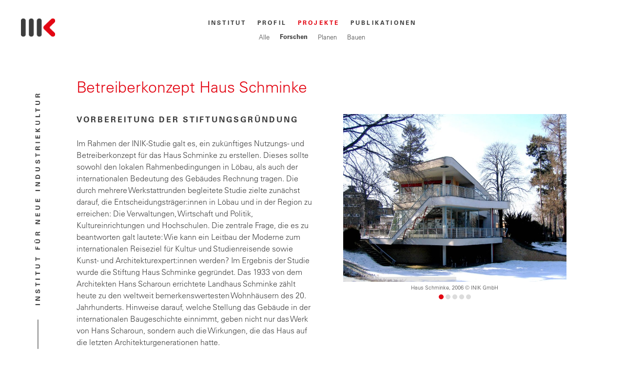

--- FILE ---
content_type: text/html; charset=UTF-8
request_url: https://www.inik.eu/projekte/forschen/betreiberkonzept-haus-schminke/
body_size: 9397
content:
<!doctype html>
<html lang="de-DE" class="no-js">
	<head>
				<meta charset="UTF-8">
		<title>INIK GmbH |   Betreiberkonzept Haus Schminke</title>
		
		<link href="//www.google-analytics.com" rel="dns-prefetch">
        

		<meta http-equiv="X-UA-Compatible" content="IE=edge">
		<meta name="viewport" content="width=device-width, height=device-height, initial-scale=1.0, user-scalable=0, minimum-scale=1.0, maximum-scale=1.0">
		<meta name='robots' content='max-image-preview:large' />
<link rel='dns-prefetch' href='//cdnjs.cloudflare.com' />
<link rel='dns-prefetch' href='//cdn.jsdelivr.net' />
<link rel='dns-prefetch' href='//api.mapbox.com' />
<link rel='stylesheet' id='eeb-css-frontend-css'  href='https://www.inik.eu/wp-content/plugins/email-encoder-bundle/core/includes/assets/css/style.css' media='all' />
<link rel='stylesheet' id='lightbox-css'  href='https://cdn.jsdelivr.net/npm/@fancyapps/ui@4.0/dist/fancybox.css' media='all' />
<link rel='stylesheet' id='menu-css'  href='https://www.inik.eu/wp-content/themes/inik/assets/css/menu.css' media='all' />
<link rel='stylesheet' id='swiper-css'  href='https://www.inik.eu/wp-content/themes/inik/assets/css/swiper.min.css' media='all' />
<link rel='stylesheet' id='slider-css'  href='https://www.inik.eu/wp-content/themes/inik/assets/css/slider.css' media='all' />
<link rel='stylesheet' id='theme-css'  href='https://www.inik.eu/wp-content/themes/inik/style.css' media='all' />
<link rel='stylesheet' id='responsive-css'  href='https://www.inik.eu/wp-content/themes/inik/assets/css/responsive.css' media='all' />
<link rel='stylesheet' id='mapbox-css'  href='https://api.mapbox.com/mapbox-gl-js/v1.12.0/mapbox-gl.css' media='all' />
<script type='text/javascript' src='https://www.inik.eu/wp-content/themes/inik/assets/js/jquery.min.js' id='jquery-js'></script>
<script type='text/javascript' src='https://www.inik.eu/wp-content/themes/inik/assets/js/jquery-ui.min.js' id='jqueryui-js'></script>
<script type='text/javascript' src='https://www.inik.eu/wp-content/themes/inik/assets/js/modernizr.min.js' id='modernizr-js'></script>
<script type='text/javascript' src='https://cdnjs.cloudflare.com/ajax/libs/Swiper/6.5.8/swiper-bundle.min.js' id='swiper-js'></script>
<script type='text/javascript' src='https://cdn.jsdelivr.net/npm/@fancyapps/ui@4.0/dist/fancybox.umd.js' id='lightbox-js'></script>
<script type='text/javascript' src='https://www.inik.eu/wp-content/themes/inik/assets/js/scripts.js' id='themescripts-js'></script>
<script type='text/javascript' src='https://api.mapbox.com/mapbox-gl-js/v1.12.0/mapbox-gl.js' id='mapbox-js'></script>
<script type='text/javascript' src='https://api.mapbox.com/mapbox-gl-js/plugins/mapbox-gl-language/v0.10.0/mapbox-gl-language.js' id='maplang-js'></script>
<script type='text/javascript' src='https://www.inik.eu/wp-content/plugins/email-encoder-bundle/core/includes/assets/js/custom.js' id='eeb-js-frontend-js'></script>
<link rel="icon" href="https://www.inik.eu/wp-content/uploads/2022/04/cropped-favicon-inik-150x150.png" sizes="32x32" />
<link rel="icon" href="https://www.inik.eu/wp-content/uploads/2022/04/cropped-favicon-inik-300x300.png" sizes="192x192" />
<link rel="apple-touch-icon" href="https://www.inik.eu/wp-content/uploads/2022/04/cropped-favicon-inik-300x300.png" />
<meta name="msapplication-TileImage" content="https://www.inik.eu/wp-content/uploads/2022/04/cropped-favicon-inik-300x300.png" />

	</head>

	<body class="projekte-template-default single single-projekte postid-985 betreiberkonzept-haus-schminke">
		<noscript id="noscript">	
			<p class="info">Um den vollen Funktionsumfang dieser Webseite nutzen zu können, benötigen Sie <a href="http://www.enable-javascript.com/de/" target="_blank">JavaScript</a>.<br><br>Eine Anleitung wie Sie JavaScript in Ihrem Browser einschalten, finden Sie <a href="http://www.enable-javascript.com/de/" target="_blank">hier</a>.</p>
		</noscript>
		<div id="siteWrapper">
				<div class="upBtn mob"></div>
				<div class="mobilemenuBtn"><button type="button" aria-label="Toggle Navigation" id="outerBtn" class="lines-button x"><span class="lines"></span></button></div>
				<div id="navWrapper">
					<div id="logoWrapper">
						<a href="https://www.inik.eu"><img id="logo" src="https://www.inik.eu/wp-content/themes/inik/assets/images/logo.png" srcset="https://www.inik.eu/wp-content/themes/inik/assets/images/logo.png 1x, https://www.inik.eu/wp-content/themes/inik/assets/images/logo_2x.png 2x" width="70" height="36" alt="INIK GmbH" /></a>
					</div>
					<div id="mainmenuWrapper">
						<div class="menu-mainmenu-container"><ul id="menu-mainmenu" class="mainmenu"><li id="menu-item-307" class="menu-item menu-item-type-post_type menu-item-object-page menu-item-307"><a href="https://www.inik.eu/institut/">Institut</a></li>
<li id="menu-item-165" class="menu-item menu-item-type-post_type menu-item-object-page menu-item-165"><a href="https://www.inik.eu/profil/">Profil</a></li>
<li id="menu-item-37" class="menu-item menu-item-type-custom menu-item-object-custom menu-item-37"><a href="/projekte">Projekte</a></li>
<li id="menu-item-38" class="menu-item menu-item-type-custom menu-item-object-custom menu-item-38"><a href="/publikationen">Publikationen</a></li>
</ul></div>												<div id="catWrapper" class="submenuWrapper">
														<ul>
								<li class='cat-item-all'><a href='https://www.inik.eu/projekte/'>Alle</a></li>	<li class="cat-item cat-item-78 current-cat"><a href="https://www.inik.eu/projekte/forschen/" title="A">Forschen</a>
</li>
	<li class="cat-item cat-item-80"><a href="https://www.inik.eu/projekte/planen/" title="B">Planen</a>
</li>
	<li class="cat-item cat-item-82"><a href="https://www.inik.eu/projekte/bauen/" title="C">Bauen</a>
</li>
							</ul>
						</div>
																				</div>
					<div id="langWrapper">
						<ul id="langmenu">	<li class="lang-item lang-item-16 lang-item-de current-lang lang-item-first"><a  lang="de-DE" hreflang="de-DE" href="https://www.inik.eu/projekte/forschen/betreiberkonzept-haus-schminke/">de</a></li>
	<li class="lang-item lang-item-19 lang-item-en no-translation"><a  lang="en-GB" hreflang="en-GB" href="https://www.inik.eu/en/home/">en</a></li>
</ul>
					</div>
				</div>
				<div id="innerGrid">
					<div class="sidebarWrapper">
	<div id="socialWrapper"><img src="https://www.inik.eu/wp-content/themes/inik/assets/images/sideinfo.png" alt="Institut für Neue Industriekultur" class="info"><a href="https://www.instagram.com/neue_industriekultur/" class="instagram" target="_blank"><img src="https://www.inik.eu/wp-content/themes/inik/assets/images/insta.png"></a><a href="https://de-de.facebook.com/pages/category/Engineering-Service/Institut-f%C3%BCr-Neue-Industriekultur-INIK-140270519378817/" class="facebook" target="_blank"><img src="https://www.inik.eu/wp-content/themes/inik/assets/images/facebook.png"></a><span class="gmbh">INIK GmbH</span></div>
</div>				<div id="siteinner">
					
	<main id="contentWrapper" class="projekt">
		
					<div id="titleWrapper"><h1>Betreiberkonzept Haus Schminke</h1></div>
			<section id="leftContent">
				<div class="inner">
					<h2>Vorbereitung der Stiftungsgründung</h2>
<p>Im Rahmen der INIK-Studie galt es, ein zukünftiges Nutzungs- und Betreiberkonzept für das Haus Schminke zu erstellen. Dieses sollte sowohl den lokalen Rahmenbedingungen in Löbau, als auch der internationalen Bedeutung des Gebäudes Rechnung tragen. Die durch mehrere Werkstattrunden begleitete Studie zielte zunächst darauf, die Entscheidungsträger:innen in Löbau und in der Region zu erreichen: Die Verwaltungen, Wirtschaft und Politik, Kultureinrichtungen und Hochschulen. Die zentrale Frage, die es zu beantworten galt lautete: Wie kann ein Leitbau der Moderne zum internationalen Reiseziel für Kultur- und Studienreisende sowie Kunst- und Architekturexpert:innen werden? Im Ergebnis der Studie wurde die Stiftung Haus Schminke gegründet. Das 1933 von dem Architekten Hans Scharoun errichtete Landhaus Schminke zählt heute zu den weltweit bemerkenswertesten Wohnhäusern des 20. Jahrhunderts. Hinweise darauf, welche Stellung das Gebäude in der internationalen Baugeschichte einnimmt, geben nicht nur das Werk von Hans Scharoun, sondern auch die Wirkungen, die das Haus auf die letzten Architekturgenerationen hatte.</p>
											<div class="eckdaten">
													<div class="row">
								<div class="label">Leitung:</div>
								<div class="value">Dr. Lars Scharnholz</div>
							</div>
													<div class="row">
								<div class="label">Zeitraum:</div>
								<div class="value">2006</div>
							</div>
													<div class="row">
								<div class="label">Ort:</div>
								<div class="value">Löbau</div>
							</div>
													<div class="row">
								<div class="label">Leistungsumfang:</div>
								<div class="value">Konzepterstellung, Werkstattgespräche</div>
							</div>
													<div class="row">
								<div class="label">Auftraggeber:in:</div>
								<div class="value">Stadt Löbau</div>
							</div>
						    					</div>
									</div>
			</section>
			<section id="rightContent">
				<div class="imageWrapper">
									<div class="sliderWrapper">
					<div class="swiper-container gallery-top">
						<div class="swiper-wrapper">
							                    			<div class="swiper-slide"><a href="https://www.inik.eu/wp-content/uploads/2022/01/060501_p047_02-inik-betreiberkonzepthausschminke-Haus-Schminke-im-Winter-2.jpg" data-caption="Haus Schminke, 2006 © INIK GmbH" data-fancybox="gallery" title="Haus Schminke, 2006 © INIK GmbH"><img src="https://www.inik.eu/wp-content/uploads/2022/01/060501_p047_02-inik-betreiberkonzepthausschminke-Haus-Schminke-im-Winter-2-800x600.jpg" alt="" /><div class="progressBar"></div></a>
								<span class="caption">Haus Schminke, 2006 © INIK GmbH</span>
                    			</div>
								                    			<div class="swiper-slide"><a href="https://www.inik.eu/wp-content/uploads/2022/01/060501_p047_02-inik-betreiberkonzepthausschminke-Kinderschlafzimmer-Haus-Schminke-1-scaled.jpg" data-caption="Haus Schminke, Schlafbereich, 1. OG, 2006 © INIK GmbH" data-fancybox="gallery" title="Haus Schminke, Schlafbereich, 1. OG, 2006 © INIK GmbH"><img src="https://www.inik.eu/wp-content/uploads/2022/01/060501_p047_02-inik-betreiberkonzepthausschminke-Kinderschlafzimmer-Haus-Schminke-1-800x600.jpg" alt="" /><div class="progressBar"></div></a>
								<span class="caption">Haus Schminke, Schlafbereich, 1. OG, 2006 © INIK GmbH</span>
                    			</div>
								                    			<div class="swiper-slide"><a href="https://www.inik.eu/wp-content/uploads/2022/01/060501_p047_02-inik-betreiberkonzepthausschminke-Kueche-Haus-Schminke-1-scaled.jpg" data-caption="Haus Schminke, Küche, 2006 © INIK GmbH" data-fancybox="gallery" title="Haus Schminke, Küche, 2006 © INIK GmbH"><img src="https://www.inik.eu/wp-content/uploads/2022/01/060501_p047_02-inik-betreiberkonzepthausschminke-Kueche-Haus-Schminke-1-800x600.jpg" alt="" /><div class="progressBar"></div></a>
								<span class="caption">Haus Schminke, Küche, 2006 © INIK GmbH</span>
                    			</div>
								                    			<div class="swiper-slide"><a href="https://www.inik.eu/wp-content/uploads/2022/01/060501_p047_02-inik-betreiberkonzepthausschminke-Glasschubfaecher-Haus-Schminke-1-scaled.jpg" data-caption="Haus Schminke, Küche, Glasschubfächer, 2006 © INIK GmbH" data-fancybox="gallery" title="Haus Schminke, Küche, Glasschubfächer, 2006 © INIK GmbH"><img src="https://www.inik.eu/wp-content/uploads/2022/01/060501_p047_02-inik-betreiberkonzepthausschminke-Glasschubfaecher-Haus-Schminke-1-800x600.jpg" alt="" /><div class="progressBar"></div></a>
								<span class="caption">Haus Schminke, Küche, Glasschubfächer, 2006 © INIK GmbH</span>
                    			</div>
								                    			<div class="swiper-slide"><a href="https://www.inik.eu/wp-content/uploads/2022/01/060501_p047_02-inik-betreiberkonzepthausschminke-Moebeldetail-Haus-Schminke-1-scaled.jpg" data-caption="Haus Schminke, Möbeldetail, 2006 © INIK GmbH" data-fancybox="gallery" title="Haus Schminke, Möbeldetail, 2006 © INIK GmbH"><img src="https://www.inik.eu/wp-content/uploads/2022/01/060501_p047_02-inik-betreiberkonzepthausschminke-Moebeldetail-Haus-Schminke-1-800x600.jpg" alt="" /><div class="progressBar"></div></a>
								<span class="caption">Haus Schminke, Möbeldetail, 2006 © INIK GmbH</span>
                    			</div>
														</div>
					</div>
					<div class="pagination"></div>
					</div>
								</div>
			</section>
		
		
	</main>
	
							<div id="projekteWrapper">
			<h3 class="recent">Weitere Projekte</h3>
			<section id="projekteInner">
									<a class="objekt" href="https://www.inik.eu/projekte/bauen/landmarke-gelsdorfhuette/" title="Landmarke Gelsdorfhütte">
													<div class="image"><img src="https://www.inik.eu/wp-content/uploads/2025/10/250715_P223_04-inik-gelsdorfhuette-4-740x520.jpg" alt="" class="animate" /></div>
												<h3>Landmarke Gelsdorfhütte</h3>
													<h4>Weißwasser/O.L.</h4>
											</a>

									<a class="objekt" href="https://www.inik.eu/projekte/planen/interkommunale-projekte-welzow/" title="Interkommunale Projekte Welzow">
													<div class="image"><img src="https://www.inik.eu/wp-content/uploads/2025/11/251027_p252_04-inik-eckpunktewelzow-feuerwehr-1-740x520.jpg" alt="" class="animate" /></div>
												<h3>Interkommunale Projekte Welzow</h3>
													<h4>Welzow</h4>
											</a>

									<a class="objekt" href="https://www.inik.eu/projekte/planen/klimaanpassungskonzept/" title="Klimaanpassungskonzept">
													<div class="image"><img src="https://www.inik.eu/wp-content/uploads/2025/11/250407_p085_42-250524_P085_42-inik-klimaanpassung-zittau-2-740x520.jpg" alt="" class="animate" /></div>
												<h3>Klimaanpassungskonzept</h3>
													<h4>Zittau</h4>
											</a>

									<a class="objekt" href="https://www.inik.eu/projekte/planen/bahnhof-neupetershain-2/" title="Bahnhof Neupetershain">
													<div class="image"><img src="https://www.inik.eu/wp-content/uploads/2025/11/250325_P232_02-inik-bahnhof-neupetershain-5-740x520.jpg" alt="" class="animate" /></div>
												<h3>Bahnhof Neupetershain</h3>
													<h4>Neupetershain</h4>
											</a>

									<a class="objekt" href="https://www.inik.eu/projekte/bauen/kulturzug-berlin-wroclaw/" title="Kulturzug Berlin &#8211; Wrocław">
													<div class="image"><img src="https://www.inik.eu/wp-content/uploads/2025/11/251025_P099_34-inik-kulturzug-1-740x520.jpg" alt="" class="animate" /></div>
												<h3>Kulturzug Berlin &#8211; Wrocław</h3>
													<h4>Berlin - Wrocław</h4>
											</a>

									<a class="objekt" href="https://www.inik.eu/projekte/planen/lokschuppen-mal-2/" title="Lokschuppen mal 2">
													<div class="image"><img src="https://www.inik.eu/wp-content/uploads/2025/11/251027_p304_01-inik-machbarkeitlokschuppenkyritz-aktueller-zustand-grosser-lokschuppen-1-740x520.jpg" alt="" class="animate" /></div>
												<h3>Lokschuppen mal 2</h3>
													<h4>Kyritz</h4>
											</a>

									<a class="objekt" href="https://www.inik.eu/projekte/planen/sportcampus-drebkau-drjowk/" title="Sportcampus Drebkau/Drjowk">
													<div class="image"><img src="https://www.inik.eu/wp-content/uploads/2025/11/251027_p252_03-inik-machbarkeitsstudiesportcampusdrebkau-arbeitsmodell-1-740x520.jpg" alt="" class="animate" /></div>
												<h3>Sportcampus Drebkau/Drjowk</h3>
													<h4>Drebkau</h4>
											</a>

									<a class="objekt" href="https://www.inik.eu/projekte/bauen/netzwerkkoordination-fuer-die-kulturszene/" title="Netzwerkkoordination für die Kulturszene">
													<div class="image"><img src="https://www.inik.eu/wp-content/uploads/2025/11/250407_p290_01-inik-kultursok-cottbus-2-740x520.jpg" alt="" class="animate" /></div>
												<h3>Netzwerkkoordination für die Kulturszene</h3>
													<h4>Cottbus/Chóśebuz</h4>
											</a>

							</section>
			<a href="https://www.inik.eu/projekte" class="btn">mehr zeigen</a>
			</div>
			
</div>
</div>
	
				
			<section id="standorte">
				<h3 class="recent">Projekte weltweit</h3>
				<div id="map"></div>
			</section>
					

	
<script type="text/javascript">
	
	var centercoords = [10.379468203241752, 51.082060174696];
	
	mapboxgl.accessToken = 'pk.eyJ1Ijoia29uc3Vta3Vuc3QiLCJhIjoiY2trOGlpNTl0MG4wZjJ3bnZqazIwdjZ4NyJ9.KBa72TPb80KpaqcAuz0x2g';
	var map = new mapboxgl.Map({
		container: 'map',
		style: 'mapbox://styles/mapbox/light-v9',
		zoom: 6,
		center: centercoords
	});

	map.addControl(new MapboxLanguage({
		defaultLanguage: 'de'
	}));
	
	//map.scrollZoom.setWheelZoomRate(1 / 2000);
	//map.scrollZoom.setZoomRate(1 / 2000);
	
	//Erstelle json
	
	data = 
		[{"title":"Betreibungskonzept Schloss Altd\u00f6bern","url":"https:\/\/www.inik.eu\/projekte\/planen\/betreibungskonzept-schloss-altdoebern\/","latitude":"14.0352446","longitude":"51.6536169"},{"title":"Interkommunale Projekte Welzow","url":"https:\/\/www.inik.eu\/projekte\/planen\/interkommunale-projekte-welzow\/","latitude":"14.1706028","longitude":"51.5837853"},{"title":"Lokschuppen mal 2","url":"https:\/\/www.inik.eu\/projekte\/planen\/lokschuppen-mal-2\/","latitude":"12.3909777","longitude":"52.9424017"},{"title":"Kulturzug Berlin - Wroc\u0142aw","url":"https:\/\/www.inik.eu\/projekte\/bauen\/kulturzug-berlin-wroclaw\/","latitude":"17.0326602","longitude":"51.1089784"},{"title":"Netzwerkkoordination f\u00fcr die Kulturszene","url":"https:\/\/www.inik.eu\/projekte\/bauen\/netzwerkkoordination-fuer-die-kulturszene\/","latitude":"14.2992103","longitude":"51.7734566"},{"title":"Klimaanpassungskonzept","url":"https:\/\/www.inik.eu\/projekte\/planen\/klimaanpassungskonzept\/","latitude":"14.8064807","longitude":"50.8960964"},{"title":"Integriertes Klimaschutzkonzept","url":"https:\/\/www.inik.eu\/projekte\/planen\/integriertes-klimaschutzkonzept-2\/","latitude":"14.0045171","longitude":"51.5188511"},{"title":"Bahnhof Neupetershain","url":"https:\/\/www.inik.eu\/projekte\/planen\/bahnhof-neupetershain-2\/","latitude":"14.1613521","longitude":"51.6064705"},{"title":"Sportcampus Drebkau\/Drjowk","url":"https:\/\/www.inik.eu\/projekte\/planen\/sportcampus-drebkau-drjowk\/","latitude":"14.2241728","longitude":"51.6529096"},{"title":"Landmarke Gelsdorfh\u00fctte","url":"https:\/\/www.inik.eu\/projekte\/bauen\/landmarke-gelsdorfhuette\/","latitude":"14.6364941","longitude":"51.506437"},{"title":"Historische Feuerwehr transformieren","url":"https:\/\/www.inik.eu\/projekte\/bauen\/historische-feuerwehr-transformieren\/","latitude":"13.9695199","longitude":"51.8691681"},{"title":"Sternwarte Sonneberg","url":"https:\/\/www.inik.eu\/projekte\/planen\/sternwarte-sonneberg\/","latitude":"11.190082","longitude":"50.3773312"},{"title":"Kraftzentrale Marga","url":"https:\/\/www.inik.eu\/projekte\/planen\/kraftzentrale-marga\/","latitude":"13.9637179","longitude":"51.5077177"},{"title":"Strumpfstadtcomic","url":"https:\/\/www.inik.eu\/projekte\/planen\/strumpfstadtcomic\/","latitude":"12.7343559","longitude":"50.7894427"},{"title":"Entwicklungskonzept der St\u00e4dtischen Sammlungen","url":"https:\/\/www.inik.eu\/projekte\/planen\/entwicklungskonzept-der-staedtischen-sammlungen\/","latitude":"14.3301201","longitude":"51.7578529"},{"title":"Umbau eines Stallgeb\u00e4udes zu einem Gemeindezentrum","url":"https:\/\/www.inik.eu\/projekte\/bauen\/umbau-eines-stallgebaeudes-zu-einem-gemeindezentrum\/","latitude":"14.1801124","longitude":"52.0401013"},{"title":"Kulturhalle \u201eEl bot\u00f3n\u201c","url":"https:\/\/www.inik.eu\/projekte\/planen\/kulturhalle-el-boton\/","latitude":"12.3493248","longitude":"50.8918067"},{"title":"Bibliotheksentwicklungskonzept Stadt- und Regionalbibliothek","url":"https:\/\/www.inik.eu\/projekte\/planen\/bibliotheksentwicklungskonzept-stadt-und-regionalbibliothek\/","latitude":"14.3301201","longitude":"51.7578529"},{"title":"Entwicklungskonzept REK","url":"https:\/\/www.inik.eu\/projekte\/planen\/entwicklungskonzept-2\/","latitude":"14.170475","longitude":"51.5836833"},{"title":"Bewegende Geschichte","url":"https:\/\/www.inik.eu\/projekte\/forschen\/bewegende-geschichte\/","latitude":"13.7073648","longitude":"51.6315242"},{"title":"Hafenwerkstatt","url":"https:\/\/www.inik.eu\/projekte\/planen\/hafenwerkstatt\/","latitude":"14.6520871","longitude":"51.5037006"},{"title":"Ortsteilentwicklungskonzept","url":"https:\/\/www.inik.eu\/projekte\/planen\/ortsteilentwicklungskonzept\/","latitude":"14.1300488","longitude":"51.6869245"},{"title":"Land-Innovation-Lausitz (LIL): PartiKul","url":"https:\/\/www.inik.eu\/projekte\/forschen\/land-innovation-lausitz-lil-partikul\/","latitude":"14.2942429","longitude":"51.6414591"},{"title":"Entwicklungskonzept Gr\u00e4bendorfer See","url":"https:\/\/www.inik.eu\/projekte\/planen\/entwicklungskonzept-graebendorfer-see\/","latitude":"14.1084194","longitude":"51.7009702"},{"title":"Bahnhof Neupetershain","url":"https:\/\/www.inik.eu\/projekte\/planen\/bahnhof-neupetershain\/","latitude":"14.1613448","longitude":"51.606464"},{"title":"Regionales Gemeinschaftszentrum","url":"https:\/\/www.inik.eu\/projekte\/planen\/regionales-gemeinschaftszentrum\/","latitude":"14.1394472","longitude":"51.6469983"},{"title":"Innenstadtbelebung in der Osterburgstadt Weida","url":"https:\/\/www.inik.eu\/projekte\/planen\/entwicklungskonzept\/","latitude":"12.0568514","longitude":"50.772782"},{"title":"Demokratie- und Bildungscampus Traute Lafrenz","url":"https:\/\/www.inik.eu\/projekte\/planen\/demokratie-und-bildungscampus-traute-lafrenz\/","latitude":"14.3376732","longitude":"51.7472261"},{"title":"Theodor-Fontane-Grundschule","url":"https:\/\/www.inik.eu\/projekte\/bauen\/theodor-fontane-grundschule\/","latitude":"14.0679932","longitude":"52.3621832"},{"title":"Holzbauinnovationsareal","url":"https:\/\/www.inik.eu\/projekte\/planen\/holzbauinnovationsareal\/","latitude":"14.8250628","longitude":"51.2921434"},{"title":"Brauerei Wiesenburg\/Mark","url":"https:\/\/www.inik.eu\/projekte\/planen\/brauerei-wiesenburg-mark\/","latitude":"12.4568224","longitude":"52.1148337"},{"title":"Kooperative Ideenwerkstatt","url":"https:\/\/www.inik.eu\/projekte\/planen\/kooperative-ideenwerkstatt\/","latitude":"14.6381772","longitude":"51.5054303"},{"title":"TICCIH2022 Industrial Heritage Reloaded","url":"https:\/\/www.inik.eu\/projekte\/forschen\/ticcih2022-industrial-heritage-reloaded\/","latitude":"-73.5699463","longitude":"45.502497"},{"title":"Kommunaler Entwicklungsbeirat (KEB)","url":"https:\/\/www.inik.eu\/projekte\/planen\/kommunaler-entwicklungsbeirat-keb\/","latitude":"14.2501259","longitude":"51.4333036"},{"title":"Borsighalle","url":"https:\/\/www.inik.eu\/projekte\/bauen\/borsigallee\/","latitude":"13.7666416","longitude":"52.8380322"},{"title":"Schloss Altd\u00f6bern","url":"https:\/\/www.inik.eu\/projekte\/planen\/schloss-altdoebern\/","latitude":"14.0352058","longitude":"51.6536019"},{"title":"Die Zur\u00fcckgekommenen - Hoffnungstr\u00e4ger, Heimatsuchende oder ganz normale B\u00fcrger:innen?","url":"https:\/\/www.inik.eu\/projekte\/forschen\/die-zurueckgekommenen-hoffnungstraeger-heimatsuchende-oder-ganz-normale-buergerinnen\/","latitude":"14.3357307","longitude":"51.7567447"},{"title":"Furnierhalle G\u00f6rlitz","url":"https:\/\/www.inik.eu\/projekte\/bauen\/furnierhalle-goerlitz\/","latitude":"14.9757385","longitude":"51.1552316"},{"title":"Neuansiedlung des TITV","url":"https:\/\/www.inik.eu\/projekte\/planen\/neuansiedlung-des-titv\/","latitude":"12.2099304","longitude":"50.653814"},{"title":"Konzept zum Standort der Volkssolidarit\u00e4t Cottbus","url":"https:\/\/www.inik.eu\/projekte\/planen\/konzept-volkssolidaritaet-cottbus\/","latitude":"14.3478817","longitude":"51.7656156"},{"title":"Rahmenplan Seevorstadt Cottbus","url":"https:\/\/www.inik.eu\/projekte\/planen\/rahmenplan-seevorstadt-cottbus\/","latitude":"14.3833351","longitude":"51.7715048"},{"title":"Programmierwerkst\u00e4tten zur Industriekultur","url":"https:\/\/www.inik.eu\/projekte\/forschen\/programmierwerkstaetten-zur-industriekultur\/","latitude":"14.3340468","longitude":"51.7593936"},{"title":"Speicher als Entwicklungsimpuls","url":"https:\/\/www.inik.eu\/projekte\/bauen\/speicher-als-entwicklungsimpuls\/","latitude":"14.3081635","longitude":"51.7485313"},{"title":"Tower Cottbus","url":"https:\/\/www.inik.eu\/projekte\/bauen\/tower-cottbus\/","latitude":"14.3000096","longitude":"51.7743262"},{"title":"WIR! - B\u00fcndnis Vogtlandpioniere","url":"https:\/\/www.inik.eu\/projekte\/forschen\/wir-buendnis-vogtlandpioniere\/","latitude":"12.2113037","longitude":"50.650168"},{"title":"P\u00e4dagogische Zentrum f\u00fcr Natur und Umwelt (PZNU)","url":"https:\/\/www.inik.eu\/projekte\/planen\/paedagogische-zentrum-fuer-natur-und-umwelt-pznu\/","latitude":"14.3133831","longitude":"51.7631654"},{"title":"Baukultur und Tourismus - Kooperation in der Region","url":"https:\/\/www.inik.eu\/projekte\/forschen\/baukultur_tourismus\/","latitude":"14.6460953","longitude":"51.5047226"},{"title":"Wilde M\u00f6hre Plus","url":"https:\/\/www.inik.eu\/projekte\/planen\/wilde-moehre-plus\/","latitude":"14.2080688","longitude":"51.6580747"},{"title":"Strategie und Managemententwicklung (SME) f\u00fcr die Welterbeinitiative der Lausitzer Tagebaufolgelandschaft","url":"https:\/\/www.inik.eu\/projekte\/forschen\/strategie-und-managemententwicklung-sme-fuer-die-welterbeinitiative-der-lausitzer-tagebaufolgelandschaft\/","latitude":"14.0048218","longitude":"51.5189981"},{"title":"Industriekultur in Mitteldeutschland","url":"https:\/\/www.inik.eu\/projekte\/forschen\/industriekultur-in-mitteldeutschland\/","latitude":"12.374897","longitude":"51.3405856"},{"title":"Neue Dauerausstellung Energiefabrik Knappenrode","url":"https:\/\/www.inik.eu\/projekte\/bauen\/neue-dauerausstellung-energiefabrik-knappenrode\/","latitude":"14.3301201","longitude":"51.3988844"},{"title":"Cottbuser Ostsee Management","url":"https:\/\/www.inik.eu\/projekte\/planen\/cottbuser-ostsee-management\/","latitude":"14.3968964","longitude":"51.7765501"},{"title":"Machbarkeitsstudie Markthalle","url":"https:\/\/www.inik.eu\/projekte\/planen\/markthalle-rostock\/","latitude":"12.1287346","longitude":"54.0924227"},{"title":"Topomomo","url":"https:\/\/www.inik.eu\/projekte\/bauen\/topomomo\/","latitude":"14.668808","longitude":"51.094898"},{"title":"Wartburgpavillon","url":"https:\/\/www.inik.eu\/projekte\/forschen\/wartburgpavillon\/","latitude":"10.3250885","longitude":"50.9699408"},{"title":"Europe 1 - Sendehalle","url":"https:\/\/www.inik.eu\/projekte\/forschen\/europe-1-sendehalle\/","latitude":"6.6944504","longitude":"49.2690367"},{"title":"Gedenkst\u00e4tte Zuchthaus Cottbus","url":"https:\/\/www.inik.eu\/projekte\/planen\/gedenkstaette-zuchthaus-cottbus\/","latitude":"14.3376732","longitude":"51.7472261"},{"title":"Integriertes energetisches Quartierskonzeptes","url":"https:\/\/www.inik.eu\/projekte\/planen\/integriertes-energetisches-quartierskonzeptes\/","latitude":"14.6294975","longitude":"52.1448665"},{"title":"INSEK Drebkau","url":"https:\/\/www.inik.eu\/projekte\/planen\/insek-drebkau\/","latitude":"14.2205572","longitude":"51.6577286"},{"title":"Stadtteilentwicklungskonzept","url":"https:\/\/www.inik.eu\/projekte\/planen\/stadtteilentwicklungskonzept\/","latitude":"14.3217087","longitude":"51.4027397"},{"title":"3.000 Jahre Lausitzer Industriekultur","url":"https:\/\/www.inik.eu\/projekte\/forschen\/3-000-jahre-lausitzer-industriekultur\/","latitude":"14.3340468","longitude":"51.7593936"},{"title":"Neubau des Brand- und Katastrophenschutzzentrum","url":"https:\/\/www.inik.eu\/projekte\/bauen\/neubau-des-brand-und-katastrophenschutzzentrum-in-luckau\/","latitude":"13.7133622","longitude":"51.8504132"},{"title":"Hoch 5 Baugruppe","url":"https:\/\/www.inik.eu\/projekte\/bauen\/baugruppe-hoch-5\/","latitude":"14.3330383","longitude":"51.76699"},{"title":"Zukunft im Bestand - Stadtbad Luckenwalde","url":"https:\/\/www.inik.eu\/projekte\/forschen\/zukunft-im-bestand-stadtbad-luckenwalde\/","latitude":"13.1549263","longitude":"52.0839367"},{"title":"Neue Dauerausstellung Slawenburg","url":"https:\/\/www.inik.eu\/projekte\/bauen\/slawenburg\/","latitude":"14.0261078","longitude":"51.8059613"},{"title":"Topomomo \u2013 Experimentierland der Moderne","url":"https:\/\/www.inik.eu\/projekte\/forschen\/topomomo-experimentierland-der-moderne\/","latitude":"14.6585083","longitude":"51.1000726"},{"title":"Unbekannte Moderne 2019","url":"https:\/\/www.inik.eu\/projekte\/forschen\/unbekannte-moderne-2019\/","latitude":"14.3357849","longitude":"51.7567904"},{"title":"Industriebau als Ressource","url":"https:\/\/www.inik.eu\/projekte\/forschen\/industriebau-als-ressource\/","latitude":"14.3357849","longitude":"51.7567904"},{"title":"Familiengarten","url":"https:\/\/www.inik.eu\/projekte\/forschen\/familiengarten_eberswalde\/","latitude":"13.7837219","longitude":"52.8388618"},{"title":"Realisierungswettbewerb Brand- und Katastrophenschutzzentrum","url":"https:\/\/www.inik.eu\/projekte\/planen\/brand-und-katastrophenschutz-zentrum-luckau\/","latitude":"13.7133515","longitude":"51.8504132"},{"title":"Entdeckerkompass Energiefabrik","url":"https:\/\/www.inik.eu\/projekte\/planen\/entdeckerkompass-energiefabrik-knappenrode\/","latitude":"14.3289185","longitude":"51.3966352"},{"title":"Machbarkeitskonzept Textilmuseum","url":"https:\/\/www.inik.eu\/projekte\/planen\/textilmuseum-forst\/","latitude":"14.6446037","longitude":"51.7389354"},{"title":"Kulturland Brandenburg","url":"https:\/\/www.inik.eu\/projekte\/planen\/kulturland-brandenburg\/","latitude":"13.057251","longitude":"52.4024189"},{"title":"Kommunales Energiekonzept","url":"https:\/\/www.inik.eu\/projekte\/planen\/kommunales-energiekonzept\/","latitude":"14.0046501","longitude":"51.5192117"},{"title":"Orte der Industriekultur in Th\u00fcringen - so gesehen","url":"https:\/\/www.inik.eu\/projekte\/planen\/orte-der-industriekultur-in-thueringen-so-gesehen\/","latitude":"11.0412598","longitude":"50.9030328"},{"title":"Potenzialstudie f\u00fcr Energie und Klimaschutz","url":"https:\/\/www.inik.eu\/projekte\/planen\/potenzialstudie-fuer-energie-und-klimaschutz\/","latitude":"12.8092003","longitude":"52.9244282"},{"title":"Integriertes Klimaschutzkonzept","url":"https:\/\/www.inik.eu\/projekte\/planen\/integriertes-klimaschutzkonzept\/","latitude":"13.3416939","longitude":"52.6319168"},{"title":"Lausitzer Reben","url":"https:\/\/www.inik.eu\/projekte\/planen\/lausitzer-reben\/","latitude":"14.1691875","longitude":"51.5799498"},{"title":"Erweiterung der Gedenkst\u00e4tten \u201eOpfer politischer Gewaltherrschaft\u201c","url":"https:\/\/www.inik.eu\/projekte\/bauen\/erweiterung-der-gedenkstaetten-opfer-politischer-gewaltherrschaft\/","latitude":"14.5529328","longitude":"52.3488354"},{"title":"Baugruppe IDA","url":"https:\/\/www.inik.eu\/projekte\/bauen\/baugruppe-ida\/","latitude":"13.4113884","longitude":"52.583756"},{"title":"Der Zechstein-Riffkomplex in der Orlasenke um P\u00f6\u00dfneck","url":"https:\/\/www.inik.eu\/projekte\/planen\/der-zechstein-riffkomplex-in-der-orlasenke-um-poessneck\/","latitude":"11.590662","longitude":"50.6958596"},{"title":"Rosengarten und Industriekultur","url":"https:\/\/www.inik.eu\/projekte\/forschen\/rosengarten-und-industriekultur\/","latitude":"14.6521568","longitude":"51.748714"},{"title":"Kupferhaussiedlung","url":"https:\/\/www.inik.eu\/projekte\/forschen\/kupferhaussiedlung\/","latitude":"13.7261295","longitude":"52.8468973"},{"title":"Betreiberkonzept Haus Schminke","url":"https:\/\/www.inik.eu\/projekte\/forschen\/betreiberkonzept-haus-schminke\/","latitude":"14.6593666","longitude":"51.100396"},{"title":"Industriekultur Forst (Lausitz)","url":"https:\/\/www.inik.eu\/projekte\/forschen\/industriekultur-forst-lausitz\/","latitude":"14.647007","longitude":"51.7452067"},{"title":"Machbarkeitsstudie Brikettfabrik Louise","url":"https:\/\/www.inik.eu\/projekte\/planen\/machbarkeitsstudie-brikettfabrik-louise\/","latitude":"13.4161949","longitude":"51.5834699"},{"title":"Machbarkeitsstudie Energiefabrik","url":"https:\/\/www.inik.eu\/projekte\/planen\/machbarkeitsstudie-energiefabrik\/","latitude":"14.3278885","longitude":"51.3967423"},{"title":"Masterplan Kraftwerk Hirschfelde","url":"https:\/\/www.inik.eu\/projekte\/planen\/masterplan-kraftwerk-hirschfelde\/","latitude":"14.8806381","longitude":"50.9395007"},{"title":"Sch\u00fcler:innen vernetzen","url":"https:\/\/www.inik.eu\/projekte\/planen\/schuelerinnen-vernetzen\/","latitude":"14.7146416","longitude":"51.9523062"},{"title":"Umgang mit Bauten der Nachkriegsarchitektur","url":"https:\/\/www.inik.eu\/projekte\/forschen\/umgang-mit-bauten-der-nachkriegsarchitektur\/","latitude":"14.3261719","longitude":"51.7270282"},{"title":"Umsiedlung und Umbau","url":"https:\/\/www.inik.eu\/projekte\/forschen\/umsiedlung-und-umbau\/","latitude":"14.3357849","longitude":"51.7567904"},{"title":"Siedlung \"Auf dem Sande\"","url":"https:\/\/www.inik.eu\/projekte\/forschen\/siedlung-auf-dem-sande\/","latitude":"13.1605911","longitude":"52.0826972"},{"title":"Energie in der Stadt","url":"https:\/\/www.inik.eu\/projekte\/planen\/energie-in-der-stadt\/","latitude":"13.0593109","longitude":"52.4007431"},{"title":"Haus Estrich","url":"https:\/\/www.inik.eu\/projekte\/forschen\/haus-estrich\/","latitude":"13.0805969","longitude":"51.9916458"},{"title":"Kino \"Alhambra\"","url":"https:\/\/www.inik.eu\/projekte\/planen\/kino-alhambra\/","latitude":"13.1739807","longitude":"52.0904764"},{"title":"Teilnahme am Realisierungswettbewerb \u201eSt\u00fctzpunktfeuerwehr\u201c","url":"https:\/\/www.inik.eu\/projekte\/bauen\/teilnahme-am-realisierungswettbewerb-stuetzpunktfeuerwehr\/","latitude":"12.5999198","longitude":"52.1492279"},{"title":"Standortmarketing eines Industriestandortes","url":"https:\/\/www.inik.eu\/projekte\/forschen\/standortmarketing-eines-industriestandortes\/","latitude":"14.355011","longitude":"51.5318143"}]	;

	var bounds = new mapboxgl.LngLatBounds();
		
	var locations = {
        type: "FeatureCollection",
        features: [],
    };
    
    for (i = 0; i < data.length; i++) {

		locations.features.push({
			"type": "Feature",
			"geometry": {
				"type": "Point",
				"coordinates": [data[i].latitude, data[i].longitude]
			},
			"properties": {
				"title": data[i].title,
				"date": data[i].date,
				"url": data[i].url,
				"src": data[i].src
			}
		});
          
    }  
    
    //Setze Marker
    
    var $counter = 0;
    
    locations.features.forEach(function(marker, index) {
		var el = document.createElement('div');
		el.className = 'marker';
		el.id = 'marker'+index;
		new mapboxgl.Marker(el)
		.setLngLat(marker.geometry.coordinates)
		.setPopup(new mapboxgl.Popup({ offset: 25 })
		.setHTML('<div class="inner"><div class="cont"><h3>' + marker.properties.title + '</h3><a href="' + marker.properties.url + '">Projekt anzeigen</a></div></div>'))
		.addTo(map);
		bounds.extend(marker.geometry.coordinates);
	});
	
	
	//Fit Map to Markers
	
	map.fitBounds(bounds, {padding: 80, speed: 1.6});
	
	
</script><div id="footerWrapper">
	<div class="logo"><img src="https://www.inik.eu/wp-content/themes/inik/assets/images/footerlogo.png" srcset="https://www.inik.eu/wp-content/themes/inik/assets/images/footerlogo.png 1x, https://www.inik.eu/wp-content/themes/inik/assets/images/footerlogo_2x.png 2x" width="140" height="90" alt="INIK GmbH - Institut für neue Industriekultur" /></div>
	<div class="address">
		<h4>Cottbus</h4>
		<div class="data">
			<div class="street">
				Levinestraße 7<br>
				Lausitz Science Park LSP<br>
				03044 Cottbus
			</div>
			<div class="contact">
				<a href="tel:+49355290901">+49 355 29 09 015</a><br>
				<a href="javascript:;" data-enc-email="vasb[at]vavx.rh" class="mail-link" data-wpel-link="ignore"><span id="eeb-413313-861812"></span><script type="text/javascript">(function(){var ml="nefi.o%u4k0",mi="302568:3039417",o="";for(var j=0,l=mi.length;j<l;j++){o+=ml.charAt(mi.charCodeAt(j)-48);}document.getElementById("eeb-413313-861812").innerHTML = decodeURIComponent(o);}());</script><noscript>*protected email*</noscript></a>
			</div>
		</div>
	</div>
	<!--<div class="address">
		<h4>Standort Saarbrücken</h4>
		<div class="data">
			<div class="street">
				Quienstraße 7<br>
				66119 Saarbrücken
			</div>
			<div class="contact">
				<a href="tel:+4906818579622">Tel. +49 0681 85 79 622</a><br>
				<a href="javascript:;" data-enc-email="vasb[at]vavx.rh" class="mail-link" data-wpel-link="ignore"><span id="eeb-695880-934334"></span><script type="text/javascript">document.getElementById("eeb-695880-934334").innerHTML = eval(decodeURIComponent("%27%69%6e%66%6f%40%69%6e%69%6b%2e%65%75%27"))</script><noscript>*protected email*</noscript></a>
			</div>
		</div>
	</div>-->
	<div class="metanav"><div class="menu-metamenu-de-container"><ul id="menu-metamenu-de" class="metamenu"><li id="menu-item-1084" class="menu-item menu-item-type-post_type menu-item-object-page menu-item-1084"><a href="https://www.inik.eu/impressum/">Impressum</a></li>
<li id="menu-item-1089" class="menu-item menu-item-type-post_type menu-item-object-page menu-item-privacy-policy menu-item-1089"><a href="https://www.inik.eu/datenschutzerklaerung/">Datenschutzerklärung</a></li>
</ul></div></div>
	<div id="socialWrapperMob"><a href="https://www.instagram.com/neue_industriekultur/" class="instagram" target="_blank"><img src="https://www.inik.eu/wp-content/themes/inik/assets/images/insta-mob.png"></a><a href="https://de-de.facebook.com/pages/category/Engineering-Service/Institut-f%C3%BCr-Neue-Industriekultur-INIK-140270519378817/" class="facebook" target="_blank"><img src="https://www.inik.eu/wp-content/themes/inik/assets/images/facebook-mob.png"></a></div>
</div>
</div>
		<script type="text/html" id="tmpl-osm-marker-input">
			<div class="locate">
				<a class="dashicons dashicons-location" data-name="locate-marker">
					<span class="screen-reader-text">
						Locate Marker					</span>
				</a>
			</div>
			<div class="input">
				<input type="text" data-name="label" />
			</div>
			<div class="tools">
				<a class="acf-icon -minus small light acf-js-tooltip" href="#" data-name="remove-marker" title="Remove Marker"></a>
			</div>
		</script>
		<script type='text/javascript' id='eeb-js-ajax-ef-js-extra'>
/* <![CDATA[ */
var eeb_ef = {"ajaxurl":"https:\/\/www.inik.eu\/wp-admin\/admin-ajax.php","security":"dedeb93f6b"};
/* ]]> */
</script>
<script type='text/javascript' src='https://www.inik.eu/wp-content/plugins/email-encoder-bundle/core/includes/assets/js/encoder-form.js' id='eeb-js-ajax-ef-js'></script>
</body>
</html>

--- FILE ---
content_type: text/css
request_url: https://www.inik.eu/wp-content/themes/inik/assets/css/menu.css
body_size: 828
content:
/*------------------------------------*\
    MAINMENU
\*------------------------------------*/

.mainmenu {
font-family:"Univers LT W04_65 Bold1475972";
display: table;
margin: 0 auto;
}

.mainmenu li {
display: table-cell;
position: relative;
padding: 0 0.8vw;
vertical-align: middle
}

.mainmenu li a {
display: block;
padding: 0;
font-size: 0.75rem;
line-height: 140%;
position: relative;
text-transform: uppercase;
color: rgba(61,61,61,1);
letter-spacing: 0.25vw;
text-indent: .12vw;
-webkit-transition: all 0.3s ease;
-moz-transition: all 0.3s ease;
-ms-transition: all 0.3s ease;
-o-transition: all 0.3s ease;
transition: all 0.3s ease; 
}

.mainmenu li a:hover {
color: rgba(227,6,19,1);
}

.mainmenu li.current-menu-parent a,
.mainmenu li.current-menu-ancestor a,
.mainmenu li.current-menu-item a,
.tax-kategorien_projekte  .mainmenu li.menu-item-37 a,
.single-projekte .mainmenu li.menu-item-37 a {
color: rgba(227,6,19,1);
}

/*------------------------------------*\
    CATMENU
\*------------------------------------*/

.submenuWrapper {
margin: 1vw 0 0 0;
}

.submenuWrapper ul {
display: table;
margin: 0 auto;
padding: 0
}

.submenuWrapper li {
display: table-cell;
position: relative;
padding: 0 0.8vw;
vertical-align: top
}

.submenuWrapper ul li a {
display: block;
padding: 0;
font-size: 0.8rem;
line-height: 140%;
position: relative;
color: rgba(61,61,61,1);
-webkit-transition: all 0.3s ease;
-moz-transition: all 0.3s ease;
-ms-transition: all 0.3s ease;
-o-transition: all 0.3s ease;
transition: all 0.3s ease; 
}

.submenuWrapper ul li a:hover {
color: rgba(227,6,19,1);
}

.submenuWrapper ul li.current-menu-parent a,
.submenuWrapper ul li.current-menu-ancestor a,
.submenuWrapper ul li.current-menu-item a,
.single-bestand #mainmenuWrapper ul li.menu-item-143 a {
font-weight: bold;
color: rgba(227,6,19,1);
}

.post-type-archive-projekte .cat-item-all a,
.submenuWrapper .current-cat a  {
font-family:"Univers LT W04_65 Bold1475972";
line-height: 130% !important
}

/*------------------------------------*\
    LANGMENU
\*------------------------------------*/

#langWrapper {
font-family:"Univers LT W04_65 Bold1475972";
}

#langWrapper ul {
font-family:"Univers LT W04_65 Bold1475972";
display: table;
margin: 0 auto;
}

#langmenu li {
display: table-cell;
position: relative;
vertical-align: middle
}

#langmenu li:first-child {
padding: 0 10px 0 0
}

#langWrapper ul li a {
display: block;
padding: 0;
font-size: 0.75rem;
line-height: 140%;
position: relative;
text-transform: uppercase;
color: rgba(220,220,220,1);
letter-spacing: 0.25vw;
text-indent: .12vw;
-webkit-transition: all 0.3s ease;
-moz-transition: all 0.3s ease;
-ms-transition: all 0.3s ease;
-o-transition: all 0.3s ease;
transition: all 0.3s ease; 
}

#langWrapper ul li.current-lang a {
font-weight: bold;
color: rgba(61,61,61,1);
pointer-events: none
}

/*------------------------------------*\
    SHOW HIDE MENU BUTTON
\*------------------------------------*/

.mobilemenuBtn {
width: 30px;
color: rgba(0,0,0,1);
display: none;
font-weight: 700;
text-transform: uppercase;
text-align: left;
height: 20px;
cursor: pointer;
position: fixed;
right: 5.7vw;
top:5.7vw;
z-index: 1001
}

button.lines-button {
border: medium none;
display: inline-block;
position: absolute;
right:0;
top:0;
z-index: 800;
outline: none;
background: none;
}

button.lines-button.close {
right:-6px
}

.lines-button {
cursor: pointer;
padding:0;
transition: all 0.3s ease 0s;
}

.lines {
background: rgba(0,0,0,1);
border-radius: 2px;
display: inline-block;
height: 2px;
position: relative;
transition: all 0.3s ease 0s;
width: 30px;
}

.lines::before, .lines::after {
background: rgba(0,0,0,1);
border-radius: 2px;
content: "";
display: inline-block;
height: 2px;
left: 0;
position: absolute;
transform-origin: 1px center 0;
transition: all 0.3s ease 0s;
width: 30px;
}

.lines::before {
    top: 7px;
}
.lines::after {
    top: -7px;
}

.lines-button.close {
    transform: scale3d(0.8, 0.8, 0.8);
}
.lines-button.arrow.close .lines::before, .lines-button.arrow.close .lines::after {
    top: 0;
    width: 5px;
}
.lines-button.arrow.close .lines::before {
    transform: rotate3d(0, 0, 1, 40deg);
}
.lines-button.arrow.close .lines::after {
    transform: rotate3d(0, 0, 1, -40deg);
}
.lines-button.arrow-up.close {
    transform: scale3d(0.8, 0.8, 0.8) rotate3d(0, 0, 1, 90deg);
}
.lines-button.minus.close .lines::before, .lines-button.minus.close .lines::after {
    top: 0;
    transform: none;
    width: 30px;
}
.lines-button.x.close .lines {
    background: transparent none repeat scroll 0 0;
}
.lines-button.x.close .lines::before, .lines-button.x.close .lines::after {
    top: 0;
    transform-origin: 50% 50% 0;
    width: 30px;
}
.lines-button.x.close .lines::before {
    transform: rotate3d(0, 0, 1, 45deg);
}
.lines-button.x.close .lines::after {
    transform: rotate3d(0, 0, 1, -45deg);
}

--- FILE ---
content_type: text/css
request_url: https://www.inik.eu/wp-content/themes/inik/assets/css/slider.css
body_size: 724
content:
/*------------------------------------*\
HOMESLIDER
\*------------------------------------*/

.sliderWrapper {
position: relative;
margin: 0 auto
}

.slideshow {
position: relative;
-webkit-transform-style: preserve-3d;
-moz-transform-style: preserve-3d;
transform-style: preserve-3d;
}

.slideshow .pagination {
position: absolute;
width:140px;
height: auto;
right: 0;
top: 50%;
transform: translateY(-50%);
background: rgba(255,255,255,1);
z-index: 200
}

.home .swiper-container {
max-width: 100%;
}

.progressBar {
width: 0;
max-width: 100%;
height: 10px;
background-color: rgba(200,200,200,0.5);
position: absolute;
bottom:0;
right:0;
left:0;
z-index: 100
}

.home .progressBar {
background-color: rgba(255,255,255,0.5);
}

.gallery-thumbs {
box-sizing: border-box;
padding: 10px 0;
}

.gallery-thumbs .swiper-wrapper {
justify-content: center;
}

.home .swiper-wrapper .swiper-slide  {
padding:0;	
text-align: center;
position: relative
}

.swiper-wrapper .swiper-slide .desc {
position: absolute;
left:8vw;
bottom: 6vw;
text-align: left
}

.swiper-wrapper .swiper-slide .desc a {
background: url(../images/more-arrow.png) no-repeat right 13px center rgba(227,6,19,1);
background-size: 8px;
padding: 5px 24px 5px 18px;
text-transform: uppercase;
color: #FFF !important;
letter-spacing: 0.3rem;
text-indent: .15rem;
font-size: 0.7rem;
font-family:"Univers LT W04_65 Bold1475972";
display: inline-block;
margin: 2vw 0 0 0
}

.swiper-wrapper .swiper-slide h2 {
color: #FFF;
letter-spacing: 0;
text-transform: none;
text-indent: inherit;
font-size: 2.4rem;
font-family:"Univers LT W04_45 Light1475948", sans-serif;
line-height: 100%
}

.swiper-wrapper .swiper-slide .subline {
text-transform: uppercase;
color: #FFF;
letter-spacing: 0.3rem;
text-indent: .15rem;
font-size: 1rem;
font-family:"Univers LT W04_65 Bold1475972";
display: block
}

.gallery-thumbs .swiper-wrapper .swiper-slide {
margin: 0 2px !important;
width: auto !important;
padding: 0 !important
}

.swiper-pagination {
position: relative;
bottom: auto;
left: auto;
padding: 20px 10px 10px 10px;
font-family:"Univers LT W04_65 Bold1475972";
}

.swiper-pagination-current {
font-family:"Univers LT W04_45 Light1475948", sans-serif;;
font-size: 3rem;
padding: 0 -20px 0 0;
display: inline-block
}

.slideshow .pagination .swiper-button-next {
background: url(../images/slideshow-arrow-right.png) no-repeat left center;
background-size: 8px;
width: 8px !important;
right: 16px;
}

.slideshow .pagination .swiper-button-prev {
background: url(../images/slideshow-arrow-left.png) no-repeat left center;
background-size: 8px;
width: 8px !important;
left: 16px;
}

.swiper-wrapper .swiper-slide img {
display: inline !important
}

.swiper-button-next, 
.swiper-button-prev {
color: rgba(255,53,0,1);
}

.swiper-button-next {
right:0px
}

.swiper-button-prev {
left: 0px
}

.swiper-slide .caption {
text-align: center;
display: block;
font-size: 0.7rem;
padding: 15px 0;
background: #FFF;
max-width: 80%;
margin: 0 auto;
line-height: 120%;
}

/*------------------------------------*\
PROJEKTESLIDER
\*------------------------------------*/

.sliderWrapper {
position: relative;
margin: 0 auto
}

.sliderWrapper .swiper-slide a {
display: block;
position: relative
}

.swiper-container {
max-width: 100%;
}

.pagination {
text-align: center	
}

.swiper-pagination-bullet {
width: 10px;
height: 10px;
display: inline-block;
border-radius: 100%;
background: rgba(220,220,220,1);
opacity: 1;
-webkit-transition: all 0.3s ease;
-moz-transition: all 0.3s ease;
-ms-transition: all 0.3s ease;
-o-transition: all 0.3s ease;
transition: all 0.3s ease; 
margin: 0 2px;
}

.swiper-pagination-bullet-active {
background: rgba(227,6,19,1);
}

.swiper-button-next, 
.swiper-button-prev {
color: rgba(255,53,0,1);
}

.swiper-button-next {
right:0px
}

.swiper-button-prev {
left: 0px
}

.swiper-slide .caption {
text-align: center;
display: block;
font-size: 0.7rem;
padding: 5px 0 0 0;
background: #FFF;
max-width: 80%;
margin: 0 auto;
line-height: 120%;
}

--- FILE ---
content_type: text/css
request_url: https://www.inik.eu/wp-content/themes/inik/style.css
body_size: 4636
content:
/*
	Theme Name: INIK
	Description: just another nice theme
	Author: konsumkunst.com
	Author URI: http://konsumkunst.com
	Version: 1.0
*/

/*@import url("https://fast.fonts.net/lt/1.css?apiType=css&c=c0d3cea7-ddbc-4a66-b146-ca957f086b79&fontids=1475948,1475972");*/

@font-face {
font-family:"Univers LT W04_45 Light1475948";
src:url("assets/fonts/1475948/db1e9a24-d371-4686-ba25-77b32a84e0db.woff2") format("woff2"),url("assets/fonts/1475948/beca77d5-0862-440e-bddd-321e82d5422c.woff") format("woff");
}
    
@font-face {
font-family:"Univers LT W04_65 Bold1475972";
src:url("assets/fonts/1475972/73d8af9e-4b82-4953-81a5-8941aed30297.woff2") format("woff2"),url("assets/fonts/1475972/19ff06fe-d0c5-4294-a237-a4c9b85312b8.woff") format("woff");
}

html,body,div,span,object,iframe,h1,h2,h3,h4,h5,h6,p,blockquote,pre,a,abbr,address,cite,code,del,dfn,em,img,ins,q,small,strong,sub,sup,dl,dt,dd,ol,ul,li,fieldset,form,label,legend,table,caption,tbody,tfoot,thead,tr,th,td {
border:0;
margin:0;
padding:0
}

article,aside,figure,figure img,figcaption,hgroup,footer,header,nav,section,video,object {
display:block
}

/* global box-sizing */
*,
*:after,
*:before {
-moz-box-sizing:border-box;
box-sizing:border-box;
-webkit-font-smoothing:antialiased;
font-smoothing:antialiased;
text-rendering:optimizeLegibility;
-moz-osx-font-smoothing: grayscale;
min-height: 0vw;
outline: 0 !important;
-moz-outline-style: none !important;
}

/*------------------------------------*\
	NOSCRIPT
\*------------------------------------*/

noscript {
background: rgba(44,57,86,1);
width: 100%;
height: 100%;
position: fixed;
top: 0;
left: 0;
z-index: 100000;
padding: 10%;
overflow: hidden;
text-align: center;
display: none;
}

noscript img {
margin: 0 0 50px 0;
}

noscript .info {
color: #FFF;
}

noscript .info a {
color: yellow
}

.fancybox__button--slideshow {
display: none !important
}

.fancybox__caption {
text-align: center !important
}

#langWrapper {
display: none
}

/*------------------------------------*\
	TYPOGRAPHY
\*------------------------------------*/

html { 
font-size: calc(13px + (18 - 13) * ((100vw - 320px) / (1920 - 320)));
width: 100%;
height: 100%;
position: relative;
}

h1,h2,h3,h4,h5,h6 {
font-weight: normal;
}

h1 {
font-size: 2rem;
line-height: 110%;
color: rgba(227,6,19,1)
}

h2 {
font-size: 1rem;
line-height: 110%;
font-family:"Univers LT W04_65 Bold1475972";
text-transform: uppercase;
letter-spacing: 5px;
/*text-indent: 2.5px;*/
line-height: 140%;
}

h3 {
font-size: 1rem;
line-height: 120%;
font-family:"Univers LT W04_65 Bold1475972";
text-transform: uppercase;
letter-spacing: 2px;
margin: 3vw 0 0 0
}

ul {
list-style: none;
}

p {
margin: 2vw 0 0 0
}

/*------------------------------------*\
	GLOBALS
\*------------------------------------*/

body {
font-family:"Univers LT W04_45 Light1475948", sans-serif;
color: rgba(61,61,61,1);
position: relative;
line-height: 150%;
height: 100%;
}

/* clear */
.clear:before,
.clear:after {
content:' ';
display:table;
}

.clear:after {
clear:both;
}

img {
max-width: 100%;
height: auto;
vertical-align: bottom;
-webkit-transform: translateZ(0);
}

a, 
.animate,
button {
text-decoration:none;
-webkit-transition: all 0.3s ease;
-moz-transition: all 0.3s ease;
-ms-transition: all 0.3s ease;
-o-transition: all 0.3s ease;
transition: all 0.3s ease;
}

a:focus {
outline:0;
}

a:hover,
a:active {
outline:0;
}

strong, b {
font-weight: 600
}

/*------------------------------------*\
	LAYOUTS
\*------------------------------------*/

#siteWrapper {
position: relative;
width: 100%;
max-width: 1920px;
margin: 0 auto
}

#innerGrid {
display: grid; 
grid-template-rows:auto; 
grid-template-columns: 80px minmax(0, 1fr);
margin: 0 80px 0 0;
padding: 3vw;
}

.home #innerGrid {
grid-template-columns: 80px minmax(0, 1fr);
padding: 0 0 3vw 3vw;
margin: 0
}

/* ----- HEADER ----- */

#navWrapper {
display: grid; 
grid-template-rows:auto; 
grid-template-columns:80px 1fr 80px;
line-height: 120%;
width: 100%;
position: sticky;
top:0;
padding: 3vw;
z-index: 1000;
justify-items: center;
align-items: top;
background: rgba(255,255,255,0.6);
-webkit-backdrop-filter: saturate(180%) blur(20px);
backdrop-filter: saturate(180%) blur(20px);
}

/* ----- HOME ----- */

.home #siteinner {
padding: 0 0 0 3vw
}

.home .introWrapper {
padding: 0 calc(6vw + 80px) 0 0
}

.home .introInner {
max-width: 70%;
margin: 6vw auto 0;
padding: 3vw;
border-left:1px solid rgba(220,220,220,1);
border-right:1px solid rgba(220,220,220,1)
}

.home .Inner {
display: grid;
grid-template-rows: auto;
grid-template-columns: 65% 35%;
}

.home .introInner .text {
padding: 0 2vw 0 0 
}

.home .introInner .headings {
display: grid;
grid-template-rows: auto;
grid-template-columns: 45px 1fr;
padding: 1.3vw 0 0 2vw;
align-items: center;
}

.home .introInner .headings .icon img {
vertical-align: text-top !important;
}

.home .introInner .headings .desc {
padding: 0.7vw 0 1vw 2vw;
font-size: 1.8rem;
line-height: 110%;
font-family:"Univers LT W04_45 Light1475948", sans-serif;
}

.sidebarWrapper {
position: relative;
width: 80px;
}

#socialWrapper {
position: sticky;
margin: 0;
top:15vw;
padding: 0;
text-align: center
}

#socialWrapperMob {
display: none;
}

#socialWrapper .info {
width:18px;
margin: 0 0 25px 0
}

#siteWrapper #socialWrapper a {
display: block;
width: 20px;
height: auto;
text-align: center;
margin: 0 auto
}

#siteWrapper #socialWrapper a.facebook img {
width: 9px;
margin: 15px 0 0 0;
}

#socialWrapper .gmbh {
font-size: 0.6rem;
line-height: 110%;
font-family: "Univers LT W04_65 Bold1475972";
text-transform: uppercase;
letter-spacing: 2px;
text-indent: 1px;
display: block;
margin: 3vw 0 0 0;
line-height: 120%;
white-space: nowrap
}

/* ----- CONTENT ----- */

#singleContent {
padding: 3vw 0 3vw 3vw
}

#singleContent ul {
list-style: disc;
margin: 3vw 0 0 25px
}

#contentWrapper a,
.eckdaten a {
color: rgba(227,6,19,1);	
outline: 0;
-moz-outline-style: none;
}

/* ----- CONTENT PROJEKT ----- */

#projekteWrapper {
padding:0 3vw 2vw;
text-align: center
}

#projekteInner,
#projekteWrapper .alm-reveal {
display: grid;
grid-template-rows: auto;
grid-template-columns: 1fr 1fr 1fr 1fr;
grid-column-gap: 1vw;
grid-row-gap: 1vw;
}

#ajax-load-more {
margin: 1vw 0 0 0
}

.home #projekteWrapper {
padding: 0 calc(6vw + 80px) 0 0
}

.home #projekteInner {
padding: 0 0 2vw 0
}

#projekteWrapper .objekt {
display: block;
margin: 0;
color: inherit;
overflow: hidden;
text-align: left;
}

#projekteWrapper .image {
overflow: hidden;
margin: 0 0 0.5vw 0
}

#projekteWrapper .image img {
-webkit-transition: all 0.5s ease;
-moz-transition: all 0.5s ease;
-ms-transition: all 0.5s ease;
-o-transition: all 0.5s ease;
transition: all 0.5s ease;
width: calc(100% + 2px) !important;
height: auto;
transform: scale3d(1, 1, 1);
-webkit-filter: grayscale(100%);
filter: grayscale(100%);
}

#projekteWrapper .objekt h3 {
line-height: 120%;
font-size:0.9rem;
margin: 0
}

#projekteWrapper .objekt h4 {
font-size: 0.6rem;
line-height: 110%;
font-family: "Univers LT W04_65 Bold1475972";
text-transform: uppercase;
letter-spacing: 2px;
color: rgba(110,110,110,1);
margin: 5px 0 0 0
}

#projekteWrapper .objekt:hover img {
transform: scale3d(1.1, 1.1, 1);
-webkit-filter: inherit;
filter: inherit;
}

.recent {
font-size: 1rem;
line-height: 110%;
font-family:"Univers LT W04_65 Bold1475972";
text-transform: uppercase;
letter-spacing: 5px;
text-indent: 2.5px;
line-height: 140%;
text-align: center;
margin: 5vw 0 2vw 0;
}

#siteWrapper .btn {
background: rgba(227,6,19,1);
border: 1px solid rgba(227,6,19,1);
background-size: 8px;
padding: 5px 18px;
text-transform: uppercase;
color: #FFF !important;
letter-spacing: 0.3rem;
text-indent: .15rem;
font-size: 0.6rem;
font-family:"Univers LT W04_65 Bold1475972";
display: inline-block;
margin: 1vw auto 0
}

#siteWrapper .btn:hover {
color: rgba(227,6,19,1) !important;
background: rgba(255,255,255,1);
border: 1px solid rgba(227,6,19,1);
}

.alm-btn-wrap .alm-load-more-btn,
.alm-btn-wrap .alm-load-more-btn:focus,
.alm-btn-wrap .alm-load-more-btn:visited {
background: rgba(227,6,19,1);
border: 1px solid rgba(227,6,19,1);
padding: 10px 18px;
text-transform: uppercase;
color: #FFF;
letter-spacing: 0.3rem;
text-indent: .15rem;
font-size: 0.6rem;
font-family:"Univers LT W04_65 Bold1475972";
display: inline-block;
margin: 3vw auto 0;
border-radius: 0;
cursor: pointer;
-webkit-transition: all 0.3s ease;
-moz-transition: all 0.3s ease;
-ms-transition: all 0.3s ease;
-o-transition: all 0.3s ease;
transition: all 0.3s ease;
}

.alm-btn-wrap .alm-load-more-btn:hover {
color: rgba(227,6,19,1);
background: rgba(255,255,255,1);
border: 1px solid rgba(227,6,19,1);
}

.alm-btn-wrap .alm-load-more-btn.done {
display: none
}

/* ----- CONTENT PUBLIKATIONEN ----- */

#publikationenWrapper {
padding:0 3vw;
text-align: center
}

#publikationenInner,
#publikationenWrapper .alm-reveal {
display: grid;
grid-template-rows: auto;
grid-template-columns: 1fr 1fr 1fr 1fr;
grid-column-gap: 3vw;
}

#publikationenWrapper .publikation,
#publikationenWrapper .objekt {
display: block;
margin: 0 0 3vw 0;
color: inherit;
overflow: hidden;
text-align: left;
}

#publikationenWrapper .image {
overflow: hidden;
margin: 0 0 0.5vw 0
}

#publikationenWrapper .image img {
-webkit-transition: all 0.5s ease;
-moz-transition: all 0.5s ease;
-ms-transition: all 0.5s ease;
-o-transition: all 0.5s ease;
transition: all 0.5s ease;
width: calc(100% + 2px) !important;
height: auto;
transform: scale3d(1, 1, 1);
-webkit-filter: grayscale(100%);
filter: grayscale(100%);
}

#publikationenWrapper .publikation h3,
#publikationenWrapper .objekt h3 {
line-height: 120%;
font-size:0.9rem;
margin: 0
}

#publikationenWrapper .publikation h4,
#publikationenWrapper .objekt h4 {
font-size: 0.6rem;
line-height: 110%;
font-family: "Univers LT W04_65 Bold1475972";
text-transform: uppercase;
letter-spacing: 2px;
color: rgba(110,110,110,1);
margin: 5px 0 0 0
}

#publikationenWrapper .publikation:hover img {
-webkit-filter: inherit;
filter: inherit;
transform: scale3d(1.1, 1.1, 1);
}

/* ----- SINGLE PROJEKT ----- */

#contentWrapper.projekt {
display: grid;
grid-template-rows: auto;
grid-template-columns: 50% 50%;
grid-template-areas:	"title title"
						"leftcont rightcont";
width: 100%;
}

#contentWrapper.projekt #titleWrapper {
grid-area: title;
padding: 0 0 0 3vw;
max-width: 50%;
}

#contentWrapper.projekt #leftContent {
grid-area: leftcont;
padding: 3vw 0 3vw 3vw;
}

#contentWrapper.projekt #leftContent h2 {
margin: 0 0 0 0;
}

#contentWrapper.projekt #rightContent {
grid-area: rightcont;
padding:3vw 0 0 5vw;
}

#contentWrapper .eckdaten {
margin: 2vw 0 0 0;
background: rgba(245,245,245,1);
padding: 0.8vw 1.2vw;
display: inline-block;
color: rgba(110,110,110,1);
line-height: 140%;
min-width: 300px;
display: table
}

#contentWrapper .eckdaten .label {
font-family:"Univers LT W04_65 Bold1475972";
text-transform: uppercase;
letter-spacing: 1px;
text-indent: .5px;
padding: 0 5px 0 0;
text-transform: uppercase;
font-size: 0.7rem;
}

#contentWrapper .eckdaten .value {
line-height: 120%
}

#contentWrapper .eckdaten .row {
display: table-row;
font-size: 0.9rem;
}

#contentWrapper .eckdaten .row div {
display: table-cell
}

/* ----- PROFIL ----- */

#contentWrapper.profil .introWrapper {
display: grid;
grid-template-rows: auto;
grid-template-columns: 45% 55%;
width: 100%;
}

#contentWrapper.profil #leftContent {
padding: 3vw 0 3vw 3vw;
}

#contentWrapper.profil #leftContent h2 {
margin: 1vw 0 0 0;
}

#contentWrapper.profil #rightContent {
padding:3vw 0 0 3vw;
}

#performanceInner {
max-width: 60%;
margin: 3vw auto 0;
padding: 3vw;
border-left:1px solid rgba(220,220,220,1);
border-right:1px solid rgba(220,220,220,1)
}

#performanceInner h2 {
font-size: 2rem;
line-height: 120%;
color: rgba(227,6,19,1);
font-family:"Univers LT W04_45 Light1475948", sans-serif;
text-transform: none;
letter-spacing: 0;
text-indent: inherit
}

#performanceInner h3 {
font-size: 1rem;
line-height: 110%;
font-family:"Univers LT W04_65 Bold1475972";
text-transform: uppercase;
letter-spacing: 5px;
line-height: 140%;
margin: 3vw 0 0 0
}

#performanceInner ul {
margin: 3vw 0 0 20px;
list-style: disc
}

/* ----- CONTENT TEAM ----- */

#mitarbeiterWrapper {
padding:0 3vw;
text-align: center
}

#mitarbeiterInner {
display: grid;
grid-template-rows: auto;
grid-template-columns: 1fr 1fr 1fr 1fr;
grid-column-gap: 3vw;
grid-row-gap: 3vw;
padding: 0 0 3vw 0
}

#mitarbeiterInner .mitarbeiter {
display: block;
color: inherit;
overflow: hidden;
text-align: left;
cursor: pointer
}

#mitarbeiterInner .image {
overflow: hidden;
margin: 0 0 0.5vw 0
}

#mitarbeiterInner .image img {
-webkit-transition: all 0.5s ease;
-moz-transition: all 0.5s ease;
-ms-transition: all 0.5s ease;
-o-transition: all 0.5s ease;
transition: all 0.5s ease;
width: calc(100% + 2px) !important;
height: auto;
transform: scale3d(1, 1, 1);
-webkit-filter: grayscale(100%); /* Safari 6.0 - 9.0 */
filter: grayscale(100%);
}

#mitarbeiterInner .mitarbeiter h3 {
line-height: 120%;
margin: 0;
}

#mitarbeiterInner .mitarbeiter h4 {
font-size: 0.6rem;
line-height: 110%;
font-family: "Univers LT W04_65 Bold1475972";
text-transform: uppercase;
letter-spacing: 2px;
color: rgba(110,110,110,1);
margin: 5px 0 0 0
}

#mitarbeiterInner .mitarbeiter:hover img {
-webkit-filter: inherit;
filter: inherit
}

/* ----- SINGLE Team ----- */

#contentWrapper.team {
display: grid;
grid-template-rows: auto;
grid-template-columns: 240px 1fr;
width: 100%;
max-width: 1000px;
min-width: 600px;
margin: 0 auto;
padding: 0 0 0 6vw;
}

#contentWrapper.team #rightContent {
padding: 3vw 0 0 3vw;
}

#contentWrapper.team #rightContent h2 {
margin: 1vw 0 0 0;
}

#contentWrapper.team #leftContent {
padding:3vw 0 0 0;
}

#contentWrapper.team .eckdaten,
.maDetails .eckdaten {
margin: 2vw 0 0 0;
background: rgba(245,245,245,1);
padding: 0.8vw 1.2vw;
display: inline-block;
color: rgba(110,110,110,1);
line-height: 140%;
min-width: 300px;
display: table
}

#contentWrapper.team .eckdaten .label,
.maDetails .eckdaten .label {
font-family:"Univers LT W04_65 Bold1475972";
text-transform: uppercase;
letter-spacing: 1px;
padding: 0 5px 0 0;
text-transform: uppercase;
font-size: 0.7rem;
}

#contentWrapper .eckdaten .value {
line-height: 120%
}

#contentWrapper.team .eckdaten .row,
.maDetails .eckdaten .row  {
display: table-row;
font-size: 0.9rem;
}

#contentWrapper.team .eckdaten .row div,
.maDetails .eckdaten .row div {
display: table-cell
}

.maDetails {
display: none;
padding: 3vw;
}

.maInner {
display: grid;
grid-template-rows: auto;
grid-template-columns: 240px 1fr;
}

.maDesc {
padding: 0 0 0 3vw
}

/* ---- Stellenangebot ----- */

#stellenangebotInner {
max-width: 60%;
margin: 3vw auto 0;
padding: 1vw 3vw;
border-left:1px solid rgba(220,220,220,1);
border-right:1px solid rgba(220,220,220,1)
}

#stellenangebotInner .accordion {
margin: 2vw 0 0 0;
padding: 0 0 1.5vw 0;
overflow:hidden;
-webkit-transition: all 0.3s ease;
-moz-transition: all 0.3s ease;
-ms-transition: all 0.3s ease;
-o-transition: all 0.3s ease;
transition: all 0.3s ease;	
text-align: left;
border-bottom: 1px solid rgba(220,220,220,1)
}

#stellenangebotInner .accordion:last-child {
border:none;
}

#stellenangebotInner .accordion.active {
margin: 2vw 0 0 0;
padding: 0 0 3vw 0;
display: block
}

#stellenangebotInner .accordion .title .suchen,
#stellenangebotInner .accordion .title .beginn {
display: block;
font-family:"Univers LT W04_65 Bold1475972";
text-transform: uppercase;
letter-spacing: 1px;
padding: 0;
margin: 0 0 8px 0;
text-transform: uppercase;
font-size: 0.8rem;
color: rgba(61,61,61,1);
line-height: 100%
}

#stellenangebotInner .accordion .title .beginn {
margin:10px 0 0 0;
}

#stellenangebotInner .accordion .title {
display: block;
position: relative;
font-size: 1.6rem;
line-height: 120%;
color: rgba(227,6,19,1);
font-family:"Univers LT W04_45 Light1475948", sans-serif;
text-transform: none;
letter-spacing: 0;
text-indent: inherit;
position: relative;
overflow: hidden;
text-overflow: ellipsis;
white-space: nowrap;
}

#stellenangebotInner .accordion.active .title {
overflow: show;
text-overflow: inherit;
white-space: normal
}

#stellenangebotInner .accordion .title {
margin: 0;
cursor: pointer
}

#stellenangebotInner .accordion .acccontent {
overflow:auto;
display: none;
}

#stellenangebotInner .accordion .acccontent p {
margin: 0
}

#stellenangebotInner .accordion .acccontent h3 {
font-family:"Univers LT W04_65 Bold1475972";
text-transform: uppercase;
letter-spacing: 1px;
padding: 0;
margin: 3vw 0 0 0;
text-transform: uppercase;
font-size: 1rem;
}

/* ---- STANDORTE ----- */

#standorteInner {
max-width: 60%;
display: flex;
align-items: center;
justify-content: center;
margin: 3vw auto 0;
padding: 0 3vw 3vw;
border-left:1px solid rgba(220,220,220,1);
border-right:1px solid rgba(220,220,220,1)
}

#standorteInner .adresse,
#standorteInner .image {
margin: 3vw 0 0 0;
width: 50%
}

#standorteInner .adresse h3 {
font-family:"Univers LT W04_65 Bold1475972";
text-transform: uppercase;
letter-spacing: 1px;
padding: 0;
text-transform: uppercase;
font-size: 1rem;
}

/* ----- INSTITUT ----- */

#contentWrapper.institut .introWrapper {
display: grid;
grid-template-rows: auto;
grid-template-columns: 45% 55%;
width: 100%;
}

#contentWrapper.institut #leftContent {
padding: 3vw 0 3vw 3vw;
}

#contentWrapper.institut #leftContent h2 {
margin: 1vw 0 0 0;
}

#contentWrapper.institut #rightContent {
padding:3vw 0 0 3vw;
}

.kernaufgabenWrapper {
max-width: 60%;
margin: 3vw auto 0;
}

.kernaufgabenWrapper .anchor {
display: block;
position: relative;
top: -150px;
visibility: hidden
}

.kernaufgabe {
padding: 1vw 3vw 0;
border-left:1px solid rgba(220,220,220,1);
border-right:1px solid rgba(220,220,220,1);
margin: 0 0 5vw 0
}

.kernaufgabe h2 {
font-family:"Univers LT W04_45 Light1475948", sans-serif;
font-size: 1.6rem;
text-transform: none;
color: rgba(227,6,19,1);
letter-spacing: 0;
margin: 0 0 1vw 0;
display: flex;
align-items: center;
}

.kernaufgabe h2 .icon {
display: inline-block;
max-width: 50px;
margin: 0 15px 0 0
}

.kernaufgabe .content {
margin: 0 0 1vw 0
}

.kernaufgabe .content p {
margin: 0 0 2vw 0
}

.kernaufgabe .content ul {
margin: 0 0 2vw 20px;
list-style: disc;
line-height: 120%;
}

.kernaufgabe .content ul li {
padding: 0.3vw 0
}

.kernaufgabe .content.images {
display: grid;
grid-template-rows: auto;
grid-template-columns: 66% 34%;
}

.kernaufgabe .content.images .text {
padding: 0 3vw 0 0
}

.kernaufgabe .content h3 {
font-size: 0.8rem;
line-height: 110%;
font-family: "Univers LT W04_65 Bold1475972";
text-transform: uppercase;
letter-spacing: 2px;
line-height: 140%;
margin: 0 0 1vw 0;
}

.kernaufgabe .content.images .images {
margin: -1vw 0 0 0
} 

.kernaufgabe .content.images img {
margin: 1vw 0 0 0
}

.kernaufgabe .content.images .images .caption {
font-size: 0.6rem;
line-height: 130%;
display: inline-block;
padding: 3px 0 0 0;
margin: 0
}

/* ----- STANDORTE ----- */

#standorte {
height: auto;
margin: 6vw 0 0 0
}

#map {
margin: 3vw 0 0 0
}

.mapboxgl-map {
width: 100% !important;
height: 50vh !important;
float: none !important;
}

.marker {
background: url(assets/images/marker.png) no-repeat;
background-size: 15px;
background-size: cover;
width: 12px;
height: 12px;
cursor: pointer;
}

@keyframes fade { 
  from { opacity: 0; } 
}

.mapboxgl-popup {
max-width: 700px !important;
animation: fade 0.3s;
}

.mapboxgl-popup-content {
position: relative;
background: rgba(227,6,19,1) !important;
color: #FFF !important;
border-radius: 0 !important;
box-shadow: 0 !important;
padding: 0 !important;
pointer-events: auto;
}

.mapboxgl-popup-anchor-bottom {
top:12px !important;
}

.mapboxgl-popup-anchor-top {
top:-12px !important;
}

.mapboxgl-popup-anchor-right {
left:12px !important;
}

.mapboxgl-popup-anchor-left {
left:-12px !important;
}

.mapboxgl-popup-anchor-top-left {
top:-5px !important;
left:-12px !important;
}

.mapboxgl-popup-anchor-top-right {
top:-5px !important;
left:12px !important;
}

.mapboxgl-popup-anchor-bottom-right {
top:5px !important;
left:12px !important;
}

.mapboxgl-popup-anchor-bottom-left {
top:5px !important;
left:-12px !important;
}

.mapboxgl-popup-close-button {
color: #FFF
}

.mapboxgl-popup-close-button:hover {
background: rgba(227,6,19,1) !important;
}

.mapboxgl-popup-anchor-top .mapboxgl-popup-tip,
.mapboxgl-popup-anchor-top-left .mapboxgl-popup-tip,
.mapboxgl-popup-anchor-top-right .mapboxgl-popup-tip {
border-bottom-color: rgba(227,6,19,1) !important;
}

.mapboxgl-popup-anchor-right .mapboxgl-popup-tip {
border-left-color: rgba(227,6,19,1) !important;
}

.mapboxgl-popup-anchor-bottom .mapboxgl-popup-tip,
.mapboxgl-popup-anchor-bottom-left .mapboxgl-popup-tip,
.mapboxgl-popup-anchor-bottom-right .mapboxgl-popup-tip {
border-top-color: rgba(227,6,19,1) !important;
}

.mapboxgl-popup-anchor-left .mapboxgl-popup-tip {
border-right-color: rgba(227,6,19,1) !important;
}

.mapboxgl-popup-content .inner {
display: grid;
grid-template-rows: auto;
grid-template-columns: auto 1fr;
}

.mapboxgl-popup-content .cont {
padding: 12px 15px;
max-width: 400px;
font-size: 1rem;
font-family:"Univers LT W04_45 Light1475948", sans-serif;
text-align: center
}

.mapboxgl-popup-content .cont h3 {
font-size: 1rem;
overflow: hidden;
text-overflow: ellipsis;
white-space: nowrap;
margin: 0 !important
}

.mapboxgl-popup-content .cont a {
color: #FFF;
display: inline-block;
margin: 0;
text-decoration: none;
font-size: 0.6rem;
text-transform: uppercase;
color: #FFF;
letter-spacing: 0.2rem;
font-family:"Univers LT W04_65 Bold1475972";
}

.mapboxgl-ctrl-bottom-right {
display: none
}

/* ----- FOOTER ----- */

#footerWrapper {
display: flex;
font-size: 0.9rem;
padding: 3vw;
background: rgba(61,61,61,1);
margin: 0;
color: rgba(180,180,180,1);
}

#footerWrapper .logo img {
padding: 0 0 3px 0
}

#footerWrapper .address {
padding: 0 3vw;
font-family:"Univers LT W04_65 Bold1475972";
align-self: flex-end;
justify-self: end;
}

/*#footerWrapper > .address {
border-right: 1px solid rgba(110,110,110,1);
}

#footerWrapper > .address ~ .address {
border: none;
}*/

#footerWrapper .address h4 {
text-transform: uppercase;
letter-spacing: 0.25vw;
line-height: 100%;
margin: 0 0 26px 0
}

#footerWrapper .address .data {
font-size: 0.8rem;
line-height: 140%;
display: flex;
}

#footerWrapper .address .data .street {
padding: 0 20px 0 0;
}

#footerWrapper .address .data a {
color: rgba(180,180,180,1);
-webkit-transition: all 0.3s ease;
-moz-transition: all 0.3s ease;
-ms-transition: all 0.3s ease;
-o-transition: all 0.3s ease;
transition: all 0.3s ease; 
}

#footerWrapper .address .data a:hover {
color: rgba(220,220,220,1);
}

#footerWrapper .metanav {
font-family:"Univers LT W04_65 Bold1475972";
align-self: flex-end;
justify-self: end;
margin-left: auto;
}

#footerWrapper .metanav ul {
display: table;
padding: 0
}

#footerWrapper .metanav li {
display: table-cell;
position: relative;
padding: 0 0 0 1.6vw;
vertical-align: top
}

#footerWrapper .metanav ul li a {
display: block;
padding: 0;
font-size: 0.66rem;
line-height: 140%;
position: relative;
text-transform: uppercase;
letter-spacing: 0.25vw;
text-indent: .12vw;
color: rgba(180,180,180,1);
-webkit-transition: all 0.3s ease;
-moz-transition: all 0.3s ease;
-ms-transition: all 0.3s ease;
-o-transition: all 0.3s ease;
transition: all 0.3s ease; 
}

#footerWrapper .metanav ul li a:hover {
color: rgba(220,220,220,1);
}

/* ----- UPBTN ----- */

.upBtn {
width: 50px;
height: 50px;
background: rgba(61,61,61,0.5);
position: fixed;
bottom: 6vw;
right: calc(3vw - 15px);
cursor: pointer;
z-index: 500;
-webkit-transition: 0.4s ease-out;
-moz-transition: 0.4s ease-out;
-ms-transition: 0.4s ease-out;
-o-transition: 0.4s ease-out;
transition: 0.4s ease-out;
opacity: 0;
}

.upBtn.show {
opacity: 1
}

.upBtn.show:hover {
opacity: 0.8
}

.upBtn::after {
content: "";
position: absolute;
right: 20px;
z-index: 11;
display: block;
width: 12px;
height: 12px;
border-top: 1px solid #fff;
border-left: 1px solid #fff;
top: 23px;
transform: rotate(45deg);
}

/* ----- LIGHTBOX ----- */

#lightcase-overlay {
background: rgba(0,0,0,0.85);
}

#lightcase-info {
width: 100%;
}

#lightcase-info #lightcase-title {
font-size: 1rem;
color: #FFF;
text-align: center;
}

.lightcase-icon-prev:before,
.lightcase-icon-next:before,
.lightcase-icon-close:before {
display: none
}

.lightcase-icon-prev,
.lightcase-icon-next,
.lightcase-icon-close {
width: auto !important
}

#lightcase-nav a[class*='lightcase-icon-'].lightcase-icon-next {
right:4vw
}

#lightcase-nav a[class*='lightcase-icon-'].lightcase-icon-prev {
left:4vw
}

#lightcase-nav a[class*='lightcase-icon-'].lightcase-icon-close {
right:4vw;
top:2vw
}

.lightcase-icon-close:after {
content: '';
display: block;
width: 40px;
height: 40px;
}

.lightcase-icon-close:after {
background: url(assets/images/lightcase-close.png) no-repeat;
background-size: 40px;
}

.lightcase-icon-next:after, 
.lightcase-icon-prev:after {
content: '';
display: block;
width: 30px;
height: 60px;
}

.lightcase-icon-next:after {
background: url(assets/images/lightcase-next.png) no-repeat left center;
background-size: 30px;
}

.lightcase-icon-prev:after {
background: url(assets/images/lightcase-prev.png) no-repeat right center;
background-size: 30px;
}

.swiper-slide {
background: #FFF;
overflow: hidden;
opacity: 0 !important
}

.swiper-wrapper .swiper-slide.swiper-slide-active {
opacity: 1 !important
}

.swiper-wrapper .swiper-slide img {
display: block !important;
margin: 0 auto;
}

.swiper-button-next {
background: url(assets/images/arrow-right.png) no-repeat left center;
background-size: 24px;
width: 24px !important
}

.swiper-button-prev {
background: url(assets/images/arrow-left.png) no-repeat left center;
background-size: 24px;
width: 24px !important
}

.swiper-button-prev:after, .swiper-container-rtl .swiper-button-next:after {
content: none;
}

.swiper-button-next:after, .swiper-container-rtl .swiper-button-prev:after {
content: none;
}

.home .swiper-button-next, 
.home .swiper-button-prev {
position: inherit;
top: inherit;
}

.swiper-button-next, 
.swiper-button-prev {
position: absolute;
top: 150px;
}

--- FILE ---
content_type: text/css
request_url: https://www.inik.eu/wp-content/themes/inik/assets/css/responsive.css
body_size: 1584
content:
/* ----------------------------------------------------------------------------- MAX WIDTH 1920 PX */

@media only screen and (max-width:1920px) {

h1 {
-webkit-hyphens: auto;
-ms-hyphens: auto;
hyphens: auto;
}

h2 {
letter-spacing: 3px;
-webkit-hyphens: auto;
-ms-hyphens: auto;
hyphens: auto;
}

h3 {
letter-spacing: 1px;
-webkit-hyphens: auto;
-ms-hyphens: auto;
hyphens: auto;
}

}

/* ----------------------------------------------------------------------------- MAX WIDTH 1280 PX */

@media only screen and (max-width:1280px) {


/* ----- HOME ----- */

.home .introWrapper {
padding: 0 calc(3vw + 80px) 0 0
}

.home .introInner {
max-width: 100%;
}

.home .Inner {
grid-template-columns: 70% 30%;
}

.home .introInner .headings .desc {
padding: 0.7vw 0 1vw 2vw;
font-size: 1.6rem;
}

/* ----- CONTENT PROJEKT ----- */

.home #projekteWrapper {
padding: 0 calc(3vw + 80px) 0 0
}

#projekteInner,
#projekteWrapper .alm-reveal,
#publikationenInner,
#publikationenWrapper .alm-reveal {
grid-template-columns: 1fr 1fr 1fr;
grid-column-gap: 1.5vw;
grid-row-gap: 1.5vw;
}

#ajax-load-more {
margin: 1.5vw 0 0 0
}

#projekteWrapper .objekt h3,
#publikationenInner .publikation h3 {
font-size:0.8rem;
-webkit-hyphens: auto;
-ms-hyphens: auto;
hyphens: auto;
}

#projekteWrapper .objekt h4,
#publikationenInner .publikation h4 {
font-size: 0.6rem;
letter-spacing: 1px;
margin: 3px 0 0 0
}

}

/* ----------------------------------------------------------------------------- MAX WIDTH 1024 PX */

@media only screen and (max-width:1024px) {
	
#innerGrid {
margin: 0;
}

.home .introWrapper {
padding: 0 80px 0 0
}

.home #projekteWrapper {
padding: 0 80px 0 0
}
	
}

/* ----------------------------------------------------------------------------- MAX WIDTH 860 PX */

@media only screen and (max-width:860px) {
	
.home .Inner {
grid-template-columns: 100%;
}

.home .introInner .headings {
grid-template-columns: 5vw auto 5vw auto 5vw auto;
padding: 0;
margin:2vw 0 0 0
}

.home .introInner .headings .desc {
padding: 0.7vw 0 1vw 1.5vw;
font-size: 1.4rem;
}

#projekteInner,
#projekteWrapper .alm-reveal,
#publikationenInner,
#publikationenWrapper .alm-reveal {
grid-template-columns: 1fr 1fr;
grid-column-gap: 3vw;
grid-row-gap: 3vw;
}

#ajax-load-more {
margin: 3vw 0 0 0
}

/* ----- SINGLE PROJEKT ----- */

#contentWrapper.projekt {
grid-template-columns: 100%;
grid-template-areas:	"title"
						"rightcont"
						"leftcont";
}

#contentWrapper.projekt #titleWrapper {
max-width: 100%;
}

#contentWrapper.projekt #rightContent {
padding:3vw 3vw 3vw 3vw;
}

#contentWrapper.projekt #leftContent {
padding: 3vw;
}

#contentWrapper .eckdaten {
margin: 3vw 0;
padding: 2vw;
min-width: 100%
}

.swiper-slide .caption {
font-size: 0.9rem;
max-width: 80%;
padding: 1vw 0
}

/* ----- INSTITUT ----- */

#contentWrapper.institut .introWrapper {
grid-template-columns: 100%;
}

#contentWrapper.institut #leftContent {
padding: 3vw;
}

#contentWrapper.institut #rightContent {
padding:3vw 3vw 5vw 3vw;
}

.kernaufgabenWrapper {
max-width: 100%;
padding: 3vw;
}

.kernaufgabe {
padding: 2vw 6vw 0;
margin: 0 0 6vw 0
}

.kernaufgabe h2 {
margin: 0 0 2vw 0
}

.kernaufgabe h2 .icon {
margin: 0 8px 0 0
}

/* ----- PROFIL ----- */

#contentWrapper.profil .introWrapper {
grid-template-columns: 100%;
}

#contentWrapper.profil #leftContent {
padding: 3vw;
}

#contentWrapper.profil #rightContent {
padding:3vw 3vw 5vw 3vw;
}

#performanceWrapper {
padding: 3vw;
}

#performanceInner {
max-width: 100%;
padding: 3vw 6vw;
}

#contentWrapper.team {
grid-template-columns: 100%;
min-width: 100%;
padding: 0 3vw
}

#contentWrapper.team #rightContent {
padding:3vw 3vw 5vw 3vw;
}

#contentWrapper.team #leftContent {
padding: 3vw;
}

#mitarbeiterInner {
grid-template-columns: 1fr 1fr 1fr;
}

#contentWrapper.team .eckdaten,
.maDetails .eckdaten {
padding: 3vw;
margin: 5vw 0 0 0;
min-width: 100%
}

.maDetails {
display: none;
padding: 6vw 6vw 8vw 6vw;
background: #FFF;
margin: 40px 0 0 0;
}

.maInner {
display: grid;
grid-template-rows: auto;
grid-template-columns: 180px 1fr;
}

.stellenangebotWrapper {
padding: 0 3vw;
}

#stellenangebotInner {
max-width: 100%;
margin: 3vw auto 0;
padding: 1vw 6vw;
}

#stellenangebotInner .accordion {
margin: 4vw 0 0 0;
padding: 0 0 4vw 0;
}

#stellenangebotInner .accordion.active {
margin: 6vw 0 0 0;
padding: 0 0 6vw 0;
}

.standorteWrapper {
padding: 0 3vw;
}

#standorteInner {
display: block;
max-width: 100%;
margin: 3vw auto 0;
padding: 1vw 6vw;
}

#standorteInner .adresse,
#standorteInner .image {
width: 100%
}

#footerWrapper .metanav ul {
display: block;
text-align: right
}

#footerWrapper .metanav li {
display: inline;
position: relative;
padding: 0
}

#footerWrapper .metanav ul li a {
margin: 10px 0 0 0;
}

.upBtn {
bottom: 8.5vw;
}
	
}

/* ----------------------------------------------------------------------------- MAX WIDTH 640 PX */

@media only screen and (max-width:640px) {
	
#contentWrapper {
font-size: 15px
}
	
#navWrapper {
padding: 6vw;
grid-template-columns:auto 1fr auto;
}

.submenuWrapper {
margin: 10px 0 0 0;
}

#langmenu li:first-child {
padding: 0 6px 0 0
}
	
.introInner h1 {
line-height: 100%;
margin: 0 0 2vw 0;
}
	
#innerGrid {
grid-template-columns: 100%;
margin: 0;
padding: 0 3vw 6vw;
}

.home #innerGrid {
grid-template-columns: 100%;
padding: 0 0 6vw 0;
}

.home #siteinner {
padding: 0
}

#mitarbeiterWrapper {
padding:0 6vw;
}

#mitarbeiterInner {
grid-template-columns: 1fr 1fr;
grid-column-gap: 3vw;
grid-row-gap: 3vw;
}

.maDesc {
padding: 5vw 0 0 3vw
}

.slideshow .pagination {
width:80px;
top: auto;
bottom: 25px;
transform: none;
}

.swiper-pagination-current {
font-family:"Univers LT W04_45 Light1475948", sans-serif;;
font-size: 2rem;
padding: 0 -20px 0 0;
display: inline-block
}

.slideshow .pagination .swiper-button-next {
right: 10px;
top:0;
background-size: 6px;
width: 6px !important;
margin: 0 !important
}

.slideshow .pagination .swiper-button-prev {
left: 10px;
top:0;
background-size: 6px;
width: 6px !important;
margin: 0 !important
}

.swiper-pagination {
padding: 10px 5px 5px 5px;
}

.swiper-wrapper .swiper-slide .desc {
left:8vw;
bottom: 8vw;
text-shadow: 1px 1px 2px rgba(0,0,0,0.4);
}

.swiper-wrapper .swiper-slide h2 {
font-size: 1.8rem;
text-shadow: 1px 1px 2px rgba(0,0,0,0.4);
font-weight: bold;
}

.sidebarWrapper {
display: none;
}

.home .introWrapper {
padding: 0 6vw
}

.home .introInner {
margin: 6vw auto 0;
padding: 2vw 6vw;
}

.home #projekteWrapper {
padding: 0 6vw
}

.page-template-profil .fancybox__slide {
display: block !important
}

.maDetails {
margin:0;
}

.maInner {
display: block;
}

.maImage {
text-align: center
}

#footerWrapper {
display: block;
font-size: 1rem;
padding: 6vw;
}


#footerWrapper .address .data {
font-size: 1rem;
display: block
}

#footerWrapper .address .street {
margin: 0 0 3vw 0
}

#footerWrapper .address {
padding: 6vw 0 0 0;
}

#footerWrapper .metanav ul li a {
font-size: 0.9rem;
}

#footerWrapper .address h4 {
letter-spacing: 0.25vw;
line-height: 100%;
margin: 0 0 5px 0
}

#footerWrapper .metanav ul {
margin: 6vw 0 0 0;
text-align: left
}

#footerWrapper .metanav {
align-self: auto;
justify-self: auto;
}

.upBtn {
bottom: 4vw;
right:4vw
}

#socialWrapperMob {
display: block;
margin: 5vw 0 0 0
}

#socialWrapperMob .facebook {
margin: 0 0 0 15px;
}

#socialWrapperMob .facebook img {
width: 9px;
}

#socialWrapperMob .instagram img {
width: 20px;
}
	
	
}

/* ----------------------------------------------------------------------------- MAX WIDTH 480 PX */

@media only screen and (max-width:480px) {
	
.slideshow .pagination {
width:90px;
}
	
.progressBar {
height: 5px;
}
	
#navWrapper {
display: block; 
padding: 6vw;
}

#langWrapper {
position: absolute;
left:110px;
top:5.7vw;
}

.menu-mainmenu-container {
display: none;
padding: 6vw 0 0 0;
}

.mainmenu {
display: block;
}

.mainmenu li {
padding: 0 0 1.2vw 0;
display: block;
text-align: center
}

.mainmenu li a {
font-size: 0.9rem;
}

.mobilemenuBtn {
display: block;
}

.submenuWrapper {
padding: 2vw 0 0 0
}

.submenuWrapper li {
padding: 0 1.9vw;
}

.submenuWrapper ul li a {
font-size: 1rem;
}

	
}



--- FILE ---
content_type: application/javascript
request_url: https://www.inik.eu/wp-content/themes/inik/assets/js/scripts.js
body_size: 1229
content:
$(document).ready(function(){
	
	//$('#noscript').hide();
	
	/*$('a[data-rel^=lightcase]').lightcase({
		transition: 'fade',
		shrinkFactor: 0.8,
	    showSequenceInfo: false,
	    showTitle: true,
	    maxWidth : '80%',
		maxHeight : '70%',
		iframe : {
        	width : '100%',
			height :'100%'
    	}
	});
	
	$('a.mitarbeiter').lightcase({
		transitionIn: 'fadeInline',
		shrinkFactor: 0.8,
	    showSequenceInfo: false,
	    showTitle: false,
	    maxWidth : 1200,
		maxHeight : '100%'
	});*/
	
	/*Chocolat(document.querySelectorAll('.lightbox'), {
		loop: true
	})*/
	
	Fancybox.bind('[data-fancybox="gallery"]', {
        infinite: true,
        Thumbs: {
			autoStart: false,
		}
     });
     
     Fancybox.bind('[data-fancybox="user"]', {
        infinite: false,
        Thumbs: {
			autoStart: false,
		}
     });
	
	/* ------------------------------------------------------------------------------------------ MOBILETRIGGER ----- */
	
	$('.mobilemenuBtn').click(function() {
		if ($('.lines-button').hasClass('close')) {
			$('.lines-button').stop().toggleClass('close');
			$('.menu-mainmenu-container').stop().slideUp(450, 'easeInOutCubic'); 
		}
		else {
			$('.menu-mainmenu-container').stop().slideDown(450, 'easeInOutCubic'); 
			$('.lines-button').stop().toggleClass('close');
		}
	});
	
	/* ------------------------------------------------------------------------------------------ SONSTIGES ----- */
    
    
    $('.upBtn').click(function(){
		$('html, body').animate({scrollTop : 0}, 800, 'easeInOutCubic');
		return false;
	});

});

$(window).on('load', function(){
	
	/* ------------------------------------------------------------------------------------------ SCROLL TO ANCHOR ----- */
	
	/*var headerheight = $('#navWrapper').outerHeight();
	
	function scrollToAnchor(id){
		var anchor = $("div[data-id='"+ id +"']");
		$('html,body').animate({scrollTop: anchor.offset().top - (headerheight) }, 650, 'easeInOutCubic');
	}*/

	$(".anchor").click(function() {
		var headerheight = $('#navWrapper').outerHeight();
		var id = $(this).data('rel');
		var anchor = $("div[data-id='"+ id +"']");
		$('html,body').animate({scrollTop: anchor.offset().top - (headerheight) }, 650, 'easeInOutCubic');
		if ($('.lines-button').hasClass('close')) {
			$('.lines-button').stop().toggleClass('close');
			$('.menu-mainmenu-container').stop().slideUp(450, 'easeInOutCubic'); 
		}
	});
	
	/* ------------------------------------------------------------------------------------------  Globals */
	
	var mywindow = $(window);
	var windowWidth = mywindow.width();
	var toppos = $(document).scrollTop();
	
	/* ------------------------------------------------------------------------------------------  HOMESLIDER ----- */
	
	var slideshow = new Swiper('.slideshow', {
	  autoHeight: true,
	  loop: true,
      spaceBetween: 0,
      autoplay: {
	  	delay: 7600,
	  	disableOnInteraction: false
	  },
      pagination: {
          el: ".swiper-pagination",
          type: "fraction",
      },
      navigation: {
        nextEl: '.swiper-button-next',
        prevEl: '.swiper-button-prev',
      },
      on: {
	  	init: function () {
	  		startProgressBar();
	  	},
	  }
    });
    
    slideshow.on('transitionEnd', function () {
		startProgressBar();
	});
	
	slideshow.on('transitionStart', function () {
		resetProgressBar();
	});
	
	/* ------------------------------------------------------------------------------------------  ARTICLESLIDER ----- */
	

    var galleryTop = new Swiper('.gallery-top', {
	  autoHeight: true,
      spaceBetween: 0,
      effect: 'slide',
      loop: false,
      autoplay: {
	  	delay: 7600,
	  	disableOnInteraction: false
	  },
      /*navigation: {
        nextEl: '.swiper-button-next',
        prevEl: '.swiper-button-prev',
      },*/
      pagination: {
	  	el: '.pagination',
	  	type: 'bullets',
	  	clickable: true
		},
	  on: {
	  	init: function () {
	  		startProgressBar();
	  	},
	  }
    });
    
    galleryTop.on('transitionEnd', function () {
		startProgressBar();
	});
	
	galleryTop.on('transitionStart', function () {
		resetProgressBar();
	});
    
    function startProgressBar() {
  	$(".progressBar").css({
    	width: "100%",
		transition: "all 7600ms"
	 	});
	}

	function resetProgressBar() {
	$(".progressBar").css({
    	width: 0,
		transition: "all 0ms"
		});
	} 
    
    /* ------------------------------------------------------------------------------------------ ACCORDION ----- */
	
	
	function close_accordion_section() {
        $('.accordion').removeClass('active');
        $('.accordion .acccontent').stop().slideUp(450, 'easeInOutCubic').removeClass('open');
    }
	
	$('.accordion .title').click(function(e) {
        // Grab current anchor value
        var currentAttrValue = $(this).attr('data-href');
        if($(this).parent().hasClass('active')) {
	        close_accordion_section();
        } else {
            close_accordion_section();
            // Add active class to section title
            $(this).parent().addClass('active');
            // Open up the hidden content panel
            $('.accordion ' + currentAttrValue).addClass('open').stop().slideDown(450, 'easeInOutCubic'); 
        }
        e.preventDefault();
    });
	
	$('.accordion.active .acccontent').show();
		
	/* ------------------------------------------------------------------------------------------  Scrollstuff */
	
	
	if (toppos >= 800) {
		$('.upBtn').addClass('show');
	};
	
	mywindow.scroll(function(){
		var newscroll = mywindow.scrollTop();
		if (newscroll > 800) {
			$('.upBtn').addClass('show');
		} else {
			$('.upBtn').removeClass('show');
		}
	});
	
});